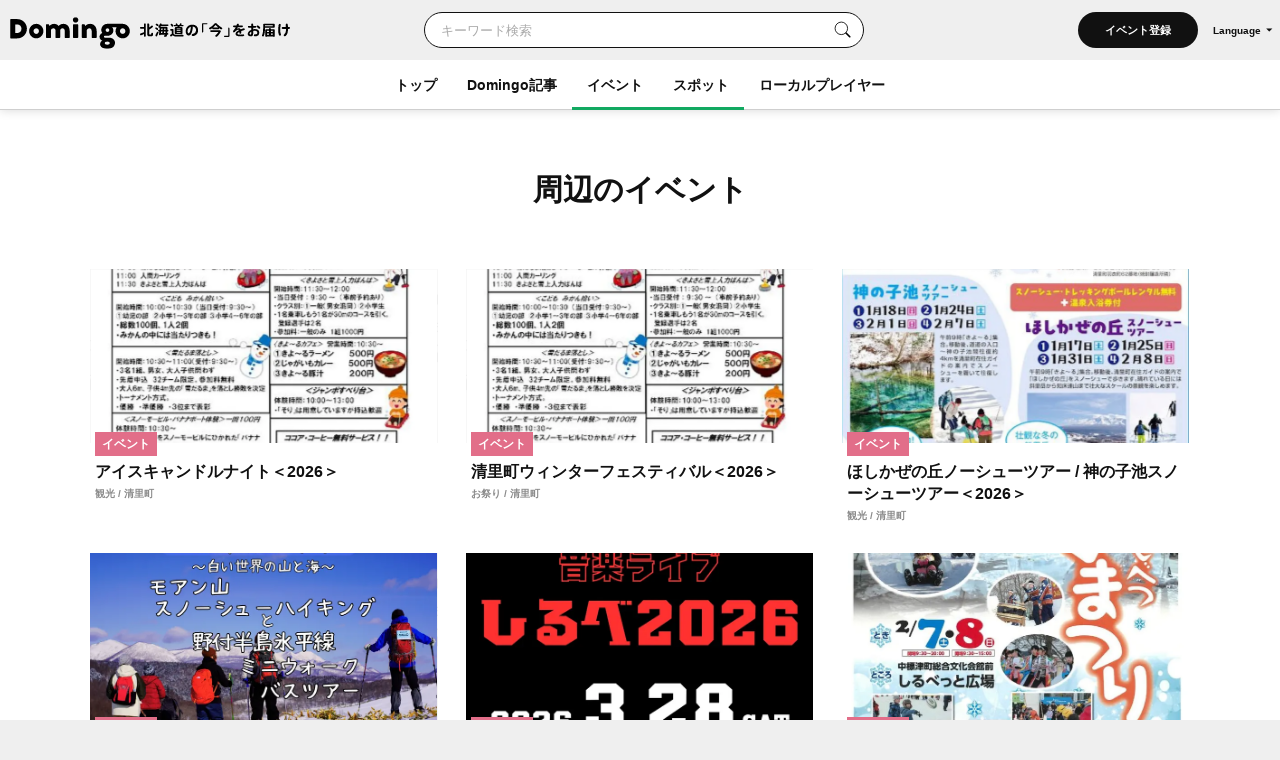

--- FILE ---
content_type: text/html; charset=UTF-8
request_url: https://domingo.ne.jp/spot/surrounding/event/list/2646/1
body_size: 65981
content:
<!DOCTYPE html>
<html lang="ja">

<head>

    <meta name="viewport" content="width=device-width,initial-scale=1">
    <meta charset="utf-8">
    <meta name="description" content="北海道を応援するローカルプロジェクト。市町村公認のDomingoアプリやウェブサイトで北海道の今をお届けします。">
    <meta name="format-detection" content="telephone=no">
    <meta name="csrf-token" content="FDqyeInfis11mR7h9j0hqnXB4piV7RUJusbjBUh9">

                        <title>周辺イベント｜北海道の「今」をお届け Domingo -ドミンゴ-</title>
            
    <meta property="og:type" content="article">
    <meta property="og:title" content="周辺イベント｜北海道の「今」をお届け Domingo -ドミンゴ-">
    <meta property="og:description" content="北海道を応援するローカルプロジェクト。市町村公認のDomingoアプリやウェブサイトで北海道の今をお届けします。">
    <meta property="og:site_name" content="全179市町村公認！北海道の「今」をお届け Domingo -ドミンゴ-">
    <meta property="og:url" content="https://domingo.ne.jp/spot/surrounding/event/list/2646/1">
    <meta property="og:locale" content="ja_JP">
    <meta property="og:image" content="https://domingo.ne.jp/images/og.png" />
    <meta property="og:image:width" content="1080" />
    <meta property="og:image:height" content="720" />
    <meta name="twitter:card" content="summary_large_image" />
    <meta name="twitter:creator" content="@cfm_domingo" />
    <meta name="twitter:site" content="@cfm_domingo" />

    
    
    <link rel="stylesheet" href="https://fonts.googleapis.com/icon?family=Material+Icons">
    <link rel="stylesheet" type="text/css" href="/css/reset.css">
    <link rel="stylesheet" href="https://cdnjs.cloudflare.com/ajax/libs/lity/2.4.1/lity.min.css" integrity="sha512-UiVP2uTd2EwFRqPM4IzVXuSFAzw+Vo84jxICHVbOA1VZFUyr4a6giD9O3uvGPFIuB2p3iTnfDVLnkdY7D/SJJQ==" crossorigin="anonymous" referrerpolicy="no-referrer" />
    <link rel="stylesheet" type="text/css" href="//cdn.jsdelivr.net/npm/slick-carousel@1.8.1/slick/slick.css" />
    <link rel="stylesheet" href="https://ajax.googleapis.com/ajax/libs/jqueryui/1.12.1/themes/smoothness/jquery-ui.css">
    <link rel="stylesheet" type="text/css" href="/css/style.css?202511261614">

    <script src="https://code.jquery.com/jquery-3.5.1.min.js"></script>
    <script src="https://cdnjs.cloudflare.com/ajax/libs/lity/2.4.1/lity.min.js" integrity="sha512-UU0D/t+4/SgJpOeBYkY+lG16MaNF8aqmermRIz8dlmQhOlBnw6iQrnt4Ijty513WB3w+q4JO75IX03lDj6qQNA==" crossorigin="anonymous" referrerpolicy="no-referrer"></script>
    <script type="text/javascript" src="//ajax.aspnetcdn.com/ajax/jQuery/jquery-1.9.1.min.js"></script>
    <script type="text/javascript" src="/js/jquery.uploadThumbs.js"></script>
    <script src="https://ajax.googleapis.com/ajax/libs/jqueryui/1.12.1/jquery-ui.min.js"></script>
    <script src="https://ajax.googleapis.com/ajax/libs/jqueryui/1/i18n/jquery.ui.datepicker-ja.min.js"></script>
    <script type="text/javascript" src="/js/css_browser_selector.js"></script>
    <script type="text/javascript" src="//cdn.jsdelivr.net/npm/slick-carousel@1.8.1/slick/slick.min.js"></script>
    <script type="text/javascript" src="/js/function.js?202511261614"></script>
    <script src="https://cdnjs.cloudflare.com/ajax/libs/bodymovin/5.8.0/lottie.min.js" type="text/javascript"></script>
    <script type="text/javascript" src="//mlb.valuecommerce.com/mylinkbox.js" async></script>
    <script type="text/javascript" src="/js/loading.js?20211224"></script>

    <link rel="shortcut icon" href="/images/favicon.ico" type="image/x-icon">
    <link rel="apple-touch-icon" href="/images/touch-icon.png" sizes="180x180">

    
    
            
        <link rel="canonical" href="https://domingo.ne.jp/spot/surrounding/event/list/2646/1" />
        <link rel="alternate" hreflang="ja" href="https://domingo.ne.jp/spot/surrounding/event/list/2646/1" />
        <link rel="alternate" hreflang="en" href="https://domingo.ne.jp/en/spot/surrounding/event/list/2646/1" />
        <link rel="alternate" hreflang="zh-CN" href="https://domingo.ne.jp/zh-CN/spot/surrounding/event/list/2646/1" />
        <link rel="alternate" hreflang="zh-TW" href="https://domingo.ne.jp/zh-TW/spot/surrounding/event/list/2646/1" />
        <link rel="alternate" hreflang="ko" href="https://domingo.ne.jp/ko/spot/surrounding/event/list/2646/1" />
    
    

    <script>
        $(function () {
            $.datepicker.setDefaults($.datepicker.regional["ja"]);
            $("#date1").datepicker();
            $("#date2").datepicker();
        });
    </script>

    <script>
        $(function () {
            $('#hero_slider').slick({
                autoplay: true,
                autoplaySpeed: 5000,
                centerMode :true,
                variableWidth: true,
                dots: true,
                responsive: [{
                    breakpoint: 561,
                    settings: {
                        centerMode:false,
                        variableWidth:false,
                        arrows: false,
                    }
                }]
            });

            var bnr_dots_flag = true;
            if($('#bnr_slider li').length == 1){
                bnr_dots_flag = false;
            }
            $('#bnr_slider').slick({
                autoplay: false,
                autoplaySpeed: 5000,
                draggable: false,
                slidesToShow: 3,
                arrows: false,
                responsive: [{
                    breakpoint: 561,
                    settings: {
                        autoplay: true,
                        draggable: true,
                        slidesToShow: 1,
                        dots: bnr_dots_flag,
                    }
                }]
            });

            $('#article__hero_slider').slick({
                autoplay: true,
                autoplaySpeed: 5000,
                dots: true,
                arrows: false
            });
        });
    </script>

    
    <script type="text/javascript">
        (function(c,l,a,r,i,t,y){
            c[a]=c[a]||function(){(c[a].q=c[a].q||[]).push(arguments)};
            t=l.createElement(r);t.async=1;t.src="https://www.clarity.ms/tag/"+i;
            y=l.getElementsByTagName(r)[0];y.parentNode.insertBefore(t,y);
        })(window, document, "clarity", "script", "or105tq0yj");
    </script>

    
    <script>(function(w,d,s,l,i){w[l]=w[l]||[];w[l].push({'gtm.start':
                new Date().getTime(),event:'gtm.js'});var f=d.getElementsByTagName(s)[0],
            j=d.createElement(s),dl=l!='dataLayer'?'&l='+l:'';j.async=true;j.src=
            'https://www.googletagmanager.com/gtm.js?id='+i+dl;f.parentNode.insertBefore(j,f);
        })(window,document,'script','dataLayer','GTM-P2P38DM');</script>
    <!-- End Google Tag Manager -->
</head>

<body>


    
    

    <!-- Google Tag Manager (noscript) -->
    <noscript><iframe src="https://www.googletagmanager.com/ns.html?id=GTM-P2P38DM"
                      height="0" width="0" style="display:none;visibility:hidden"></iframe></noscript>
    <!-- End Google Tag Manager (noscript) -->

                        <div id="wrapper" class="app_bnr_none">
            
        <div class="main_cont">


    <header id="header" class="scroll">
        <div class="app_bnr_wrap hide">

            
            <script>
                function DisableButton(obj) {
                    obj.disabled = true;
                    obj.value = '処理中';
                    obj.form.submit();
                }
            </script>

            
            

            
            
        </div>
        <div class="header_inner">
            <div class="header_top">

                <h1 class="header_logo">
                    <a id="button_top" href="/">
                        <img class="pc" src="/images/logo_header_pc.svg" alt="Domingo-ドミンゴ-">
                        <img class="header_catch pc" src="/images/logo_header_catch_.svg" alt="北海道の「今」をお届け">
                        <img class="sp" src="/images/logo_header_.svg" alt="北海道の「今」をお届け Domingo-ドミンゴ-">
                    </a>
                </h1>

                                    <div class="header_top_search">
                                                    <form class="search" action="/key_word" method="get">
                                                        <div class="search_txtarea">
                                    <input id="key_word" type="text" name="word" placeholder="キーワード検索">
                                </div>
                                <div id="key_word_submit" class="search_icon">
                                    <input id="key_word_search" type="submit" value="">
                                </div>
                            </form>
                    </div>

                    <div class="event_btn_area">
                        
                                                                                    <div class="event_btn">
                                    <a id="event_post_btn" href="/sign_in">イベント登録</a>
                                </div>
                                                    
                        
                        
                                                    <div id="header_lang" class="header_lang">
                                <p class="header_lang_btn">Language</p>
                                <ul class="header_lang_menu">
                                    <li><a href="https://domingo.ne.jp/spot/surrounding/event/list/2646/1">日本語</a></li>
                                    <li><a href="https://domingo.ne.jp/en/spot/surrounding/event/list/2646/1">ENGLISH</a></li>
                                    <li><a href="https://domingo.ne.jp/zh-CN/spot/surrounding/event/list/2646/1">中文简体</a></li>
                                    <li><a href="https://domingo.ne.jp/zh-TW/spot/surrounding/event/list/2646/1">中文繁體</a></li>
                                    <li><a href="https://domingo.ne.jp/ko/spot/surrounding/event/list/2646/1">한국어</a></li>
                                </ul>
                            </div>
                                            </div>

                    









                            </div>

            <div id="header_menu">
                <div class="header_menu_cont">
                    <div class="header_nav">
                        <nav>
                            <div class="header_menu_cont_box global_nav_main">
                                <ul class="header_menu_list">
                                    <!-- SPキーワード検索 -->
                                    <li class="header_menu_search sp">
                                                                                    <form class="search" action="/key_word" method="get">
                                                                                        
                                                <div class="search_txtarea">
                                                    <input id="key_word" type="text" name="word" placeholder="キーワード検索">
                                                </div>
                                                <div id="key_word_submit" class="search_icon">
                                                    <input id="key_word_search" type="submit" value="">
                                                </div>
                                            </form>
                                    </li>
                                    <!-- SPキーワード検索ここまで -->
                                    <li class=""><a href="/">トップ</a></li>
                                    <li class="has_submenu">
                                        <a href="/article/list/1">Domingo記事</a>
                                        <div class="header_submenu">
                                            <div class="header_submenu_inner">
                                                <div class="header_submenu_row">
                                                    <div class="header_submenu_group accordion_wrapper">
                                                        <p class="header_submenu_heading accordion_btn">食べる</p>
                                                        <ul class="header_submenu_list accordion_target">
                                                            <li><a href="/article/list/1/unspecified/sweets">スイーツ・パン</a></li>
                                                            <li><a href="/article/list/1/unspecified/ramen">ラーメン</a></li>
                                                            <li><a href="/article/list/1/unspecified/sushi">寿司</a></li>
                                                            <li><a href="/article/list/1/unspecified/curry">カレー</a></li>
                                                            <li><a href="/article/list/1/unspecified/genghiskhan">ジンギスカン</a></li>
                                                            <li><a href="/article/list/1/unspecified/lunch_buffet">ランチ・ビュッフェ</a></li>
                                                            <li><a href="/article/list/1/unspecified/dinner">ディナー</a></li>
                                                            <li><a href="/article/list/1/unspecified/cafe">カフェ</a></li>
                                                        </ul>
                                                    </div>
                                                    <div class="header_submenu_group accordion_wrapper">
                                                        <p class="header_submenu_heading accordion_btn">お出かけ</p>
                                                        <ul class="header_submenu_list accordion_target">
                                                            <li><a href="/article/list/1/unspecified/event-summary-municipalities-category">イベント</a></li>
                                                            <li><a href="/article/list/1/unspecified/favorite-view">素敵な景色</a></li>
                                                            <li><a href="/article/list/1/unspecified/hokkaido-drive">ドライブ</a></li>
                                                            <li><a href="/article/list/1/unspecified/outdoor-camp">アウトドア・キャンプ</a></li>
                                                            <li><a href="/article/list/1/unspecified/experience">体験</a></li>
                                                            <li><a href="/article/list/1/unspecified/cherry-blossom-autumn-leaves">桜・花見・紅葉</a></li>
                                                            <li><a href="/article/list/1/unspecified/ski-snowboard">スキー場・スノーボード</a></li>
                                                            <li><a href="/article/list/1/unspecified/hotsprings-hotels">温泉・ホテル</a></li>
                                                        </ul>
                                                    </div>
                                                    <div class="header_submenu_group accordion_wrapper">
                                                        <p class="header_submenu_heading accordion_btn">暮らし</p>
                                                        <ul class="header_submenu_list accordion_target">
                                                            <li><a href="/article/list/1/unspecified/people">ひと</a></li>
                                                            <li><a href="/article/list/1/unspecified/town">まち</a></li>
                                                            <li><a href="/article/list/1/unspecified/animal">動物・生き物</a></li>
                                                            <li><a href="/article/list/1/unspecified/culture">カルチャー</a></li>
                                                            <li><a href="/article/list/1/unspecified/history">歴史</a></li>
                                                        </ul>
                                                    </div>
                                                </div>
                                                <hr>
                                                <div class="header_submenu_group accordion_wrapper">
                                                    <p class="header_submenu_heading accordion_btn">エリア別</p>
                                                    <ul class="header_submenu_list accordion_target area">
                                                        <li><a href="/article/list/1/sapporo">札幌</a></li>
                                                        <li><a href="/article/list/1/otaru-niseko">小樽・ニセコ</a></li>
                                                        <li><a href="/article/list/1/asahikawa-furano">旭川・富良野</a></li>
                                                        <li><a href="/article/list/1/hakodate-donan">函館・道南</a></li>
                                                        <li><a href="/article/list/1/obihiro-tokachi">帯広・十勝</a></li>
                                                        <li><a href="/article/list/1/ishikari-sorachi">石狩・空知</a></li>
                                                        <li><a href="/article/list/1/tomakomai-muroran-noboribetsu">苫小牧・室蘭・登別</a></li>
                                                        <li><a href="/article/list/1/kushiro-shiretoko">釧路・知床</a></li>
                                                        <li><a href="/article/list/1/abashiri-ohotsuku">網走・オホーツク</a></li>
                                                        <li><a href="/article/list/1/wakkanai-douhoku">稚内・道北</a></li>
                                                        <li><a href="/article/list/1/hidaka-erimo">日高・えりも</a></li>
                                                        <li><a href="/article/list/1/others">その他</a></li>
                                                    </ul>
                                                </div>
                                            </div>
                                        </div>
                                    </li>
                                    <li class="current has_submenu">
                                        <a href="/event_list/1">イベント</a>
                                        <div class="header_submenu">
                                            <div class="header_submenu_inner">
                                                <div class="header_submenu_row">
                                                    <div class="header_submenu_group accordion_wrapper">
                                                        <p class="header_submenu_heading accordion_btn">観光・催し</p>
                                                        <ul class="header_submenu_list accordion_target">
                                                            <li><a href="/event_list_travel/1">観光</a></li>
                                                            <li><a href="/event_list_festival/1">お祭り</a></li>
                                                            <li><a href="/event_list_food_gourmet/1">食・グルメ</a></li>
                                                            <li><a href="/event_list_entertainment/1">エンタメ</a></li>
                                                            <li><a href="/event_list_exhibition/1">展示</a></li>
                                                        </ul>
                                                    </div>
                                                    <div class="header_submenu_group accordion_wrapper">
                                                        <p class="header_submenu_heading accordion_btn">体験・レジャー</p>
                                                        <ul class="header_submenu_list accordion_target">
                                                            <li><a href="/event_list_experience/1">体験</a></li>
                                                            <li><a href="/event_list_sports/1">スポーツ</a></li>
                                                            <li><a href="/event_list_family/1">ファミリー</a></li>
                                                        </ul>
                                                    </div>
                                                    <div class="header_submenu_group accordion_wrapper">
                                                        <p class="header_submenu_heading accordion_btn">暮らし・学び</p>
                                                        <ul class="header_submenu_list accordion_target">
                                                            <li><a href="/event_list_life/1">暮らし</a></li>
                                                            <li><a href="/event_list_business_seminar/1">ビジネス・セミナー</a></li>
                                                        </ul>
                                                    </div>
                                                </div>
                                                <hr>
                                                <div class="header_submenu_group accordion_wrapper">
                                                    <p class="header_submenu_heading accordion_btn">エリア別</p>
                                                    <ul class="header_submenu_list accordion_target area">
                                                        <li><a href="/event_list_sapporo/1">札幌</a></li>
                                                        <li><a href="/event_list_otaru/1">小樽・ニセコ</a></li>
                                                        <li><a href="/event_list_asahikawa/1">旭川・富良野</a></li>
                                                        <li><a href="/event_list_hakodate/1">函館・道南</a></li>
                                                        <li><a href="/event_list_obihiro/1">帯広・十勝</a></li>
                                                        <li><a href="/event_list_ishikari/1">石狩・空知</a></li>
                                                        <li><a href="/event_list_tomakomai/1">苫小牧・室蘭・登別</a></li>
                                                        <li><a href="/event_list_kushiro/1">釧路・知床</a></li>
                                                        <li><a href="/event_list_abashiri/1">網走・オホーツク</a></li>
                                                        <li><a href="/event_list_wakkanai/1">稚内・道北</a></li>
                                                        <li><a href="/event_list_hidaka/1">日高・えりも</a></li>
                                                        <li><a href="/event_list_dogai/1">北海道外</a></li>
                                                    </ul>
                                                </div>
                                            </div>
                                        </div>
                                    </li>
                                    <li class="current has_submenu">
                                        <a href="/spot_list/1">スポット</a>
                                        <div class="header_submenu">
                                            <div class="header_submenu_inner">
                                                <div class="header_submenu_row">
                                                    <div class="header_submenu_group accordion_wrapper">
                                                        <p class="header_submenu_heading accordion_btn">見る・遊ぶ</p>
                                                        <ul class="header_submenu_list accordion_target">
                                                            <li><a href="/spot_list/1/unspecified/sightseeing">観光</a></li>
                                                            <li><a href="/spot_list/1/unspecified/nature">自然・景色</a></li>
                                                            <li><a href="/spot_list/1/unspecified/park">公園</a></li>
                                                            <li><a href="/spot_list/1/unspecified/outdoor">アウトドア</a></li>
                                                            <li><a href="/spot_list/1/unspecified/experience">体験</a></li>
                                                            <li><a href="/spot_list/1/unspecified/exhibition">展示</a></li>
                                                        </ul>
                                                    </div>
                                                    <div class="header_submenu_group accordion_wrapper">
                                                        <p class="header_submenu_heading accordion_btn">食べる・ショッピング</p>
                                                        <ul class="header_submenu_list accordion_target">
                                                            <li><a href="/spot_list/1/unspecified/gourmet">グルメ</a></li>
                                                            <li><a href="/spot_list/1/unspecified/shopping">ショッピング</a></li>
                                                        </ul>
                                                    </div>
                                                    <div class="header_submenu_group accordion_wrapper">
                                                        <p class="header_submenu_heading accordion_btn">泊まる・交流する</p>
                                                        <ul class="header_submenu_list accordion_target">
                                                            <li><a href="/spot_list/1/unspecified/hotel">宿</a></li>
                                                            <li><a href="/spot_list/1/unspecified/hot-spring">温泉・銭湯</a></li>
                                                            <li><a href="/spot_list/1/unspecified/machi-hub">まちハブ</a></li>
                                                        </ul>
                                                    </div>
                                                </div>
                                                <hr>
                                                <div class="header_submenu_group accordion_wrapper">
                                                    <p class="header_submenu_heading accordion_btn">エリア別</p>
                                                    <ul class="header_submenu_list accordion_target area">
                                                        <li><a href="/spot_list/1/Sapporo-Shi">札幌</a></li>
                                                        <li><a href="/spot_list/1/Otaru-Shi">小樽・ニセコ</a></li>
                                                        <li><a href="/spot_list/1/Asahikawa-Shi">旭川・富良野</a></li>
                                                        <li><a href="/spot_list/1/Hakodate-Shi">函館・道南</a></li>
                                                        <li><a href="/spot_list/1/Obihiro-Shi">帯広・十勝</a></li>
                                                        <li><a href="/spot_list/1/Ishikari-Shi">石狩・空知</a></li>
                                                        <li><a href="/spot_list/1/Tomakomai-Shi">苫小牧・室蘭・登別</a></li>
                                                        <li><a href="/spot_list/1/Kushiro-Cho">釧路・知床</a></li>
                                                        <li><a href="/spot_list/1/Abashiri-Shi">網走・オホーツク</a></li>
                                                        <li><a href="/spot_list/1/Wakkanai-Shi">稚内・道北</a></li>
                                                        <li><a href="/spot_list/1/Hidaka-Cho">日高・えりも</a></li>
                                                    </ul>
                                                </div>
                                            </div>
                                        </div>
                                    </li>
                                    <li class=""><a href="/player/list/1">ローカルプレイヤー</a></li>
                                </ul>
                            </div>




                            
                                                            <div class="header_lang">
                                    <ul class="header_lang_menu">
                                        <li><a href="https://domingo.ne.jp/spot/surrounding/event/list/2646/1">日本語</a></li>
                                        <li><a href="https://domingo.ne.jp/en/spot/surrounding/event/list/2646/1">ENGLISH</a></li>
                                        <li><a href="https://domingo.ne.jp/zh-CN/spot/surrounding/event/list/2646/1">中文简体</a></li>
                                        <li><a href="https://domingo.ne.jp/zh-TW/spot/surrounding/event/list/2646/1">中文繁體</a></li>
                                        <li><a href="https://domingo.ne.jp/ko/spot/surrounding/event/list/2646/1">한국어</a></li>
                                    </ul>
                                </div>
                            
                        </nav>
                    </div>
                </div>
                <div id="header_menu_btn"></div>
            </div>
        </div>
    </header>

        </div>


    <div id="main" class="result_related_event page_list_result">
        <div class="main_inner">
            <section class="section">
                <div class="section__inner">
                    <h1 class="result_title">周辺のイベント</h1>
                    <ul class="card__list">

                                            <li>
                            <a id="button_event" href="/event/52768">
                                                                <p class="card__tmb"><img src="https://p1-634a4370.imageflux.jp/w=768,f=webp:auto,q=78/https%3A%2F%2Fs3.ap-northeast-1.amazonaws.com%2Fdomingo-web.production%2Fevent_upload_images%2F2026%2F01%2F16%2F6969abf662c9f_1768532982.jpg" alt="" decoding="async"></p>
                                                                <div class="card__txt">
                                    <p class="card__label pink">イベント</p>
                                    
                                    <p class="card__title">アイスキャンドルナイト＜2026＞</p>
                                    <p class="card__sub">
                                        観光 /
                                                                                    清里町
                                                                            </p>
                                </div>
                            </a>
                        </li>
                                            <li>
                            <a id="button_event" href="/event/52766">
                                                                <p class="card__tmb"><img src="https://p1-634a4370.imageflux.jp/w=768,f=webp:auto,q=78/https%3A%2F%2Fs3.ap-northeast-1.amazonaws.com%2Fdomingo-web.production%2Fevent_upload_images%2F2026%2F01%2F16%2F6969aac5654b4_1768532677.jpg" alt="" decoding="async"></p>
                                                                <div class="card__txt">
                                    <p class="card__label pink">イベント</p>
                                    
                                    <p class="card__title">清里町ウィンターフェスティバル＜2026＞</p>
                                    <p class="card__sub">
                                        お祭り /
                                                                                    清里町
                                                                            </p>
                                </div>
                            </a>
                        </li>
                                            <li>
                            <a id="button_event" href="/event/52769">
                                                                <p class="card__tmb"><img src="https://p1-634a4370.imageflux.jp/w=768,f=webp:auto,q=78/https%3A%2F%2Fs3.ap-northeast-1.amazonaws.com%2Fdomingo-web.production%2Fevent_upload_images%2F2026%2F01%2F16%2F6969ade7b0ffa_1768533479.jpg" alt="" decoding="async"></p>
                                                                <div class="card__txt">
                                    <p class="card__label pink">イベント</p>
                                    
                                    <p class="card__title">ほしかぜの丘ノーシューツアー / 神の子池スノーシューツアー＜2026＞</p>
                                    <p class="card__sub">
                                        観光 /
                                                                                    清里町
                                                                            </p>
                                </div>
                            </a>
                        </li>
                                            <li>
                            <a id="button_event" href="/event/52524">
                                                                <p class="card__tmb"><img src="https://p1-634a4370.imageflux.jp/w=768,f=webp:auto,q=78/https%3A%2F%2Fs3.ap-northeast-1.amazonaws.com%2Fdomingo-web.production%2Fevent_upload_images%2F2025%2F12%2F04%2F693137fad5f93_1764833274.png" alt="" decoding="async"></p>
                                                                <div class="card__txt">
                                    <p class="card__label pink">イベント</p>
                                    
                                    <p class="card__title">モアン山スノーシューハイキングと野付半島氷平線ミニウォークバスツアー</p>
                                    <p class="card__sub">
                                        体験 /
                                                                                    中標津町
                                                                            </p>
                                </div>
                            </a>
                        </li>
                                            <li>
                            <a id="button_event" href="/event/52584">
                                                                <p class="card__tmb"><img src="https://p1-634a4370.imageflux.jp/w=768,f=webp:auto,q=78/https%3A%2F%2Fs3.ap-northeast-1.amazonaws.com%2Fdomingo-web.production%2Fevent_upload_images%2F2025%2F12%2F16%2F6940f8c0b4874_1765865664.jpg" alt="" decoding="async"></p>
                                                                <div class="card__txt">
                                    <p class="card__label pink">イベント</p>
                                    
                                    <p class="card__title">音楽ライブ「しるべ2026」</p>
                                    <p class="card__sub">
                                        エンタメ /
                                                                                    中標津町
                                                                            </p>
                                </div>
                            </a>
                        </li>
                                            <li>
                            <a id="button_event" href="/event/52709">
                                                                <p class="card__tmb"><img src="https://p1-634a4370.imageflux.jp/w=768,f=webp:auto,q=78/https%3A%2F%2Fs3.ap-northeast-1.amazonaws.com%2Fdomingo-web.production%2Fevent_upload_images%2F2026%2F01%2F09%2F69606b2e0cd53_1767926574.jpg" alt="" decoding="async"></p>
                                                                <div class="card__txt">
                                    <p class="card__label pink">イベント</p>
                                    
                                    <p class="card__title">第51回 なかしべつ冬まつり</p>
                                    <p class="card__sub">
                                        お祭り /
                                                                                    中標津町
                                                                            </p>
                                </div>
                            </a>
                        </li>
                                            <li>
                            <a id="button_event" href="/event/52714">
                                                                <p class="card__tmb"><img src="https://p1-634a4370.imageflux.jp/w=768,f=webp:auto,q=78/https%3A%2F%2Fs3.ap-northeast-1.amazonaws.com%2Fdomingo-web.production%2Fevent_upload_images%2F2026%2F01%2F09%2F696092fd4daf0_1767936765.jpg" alt="" decoding="async"></p>
                                                                <div class="card__txt">
                                    <p class="card__label pink">イベント</p>
                                    
                                    <p class="card__title">道の駅おだいとう 新春イベントのお知らせ</p>
                                    <p class="card__sub">
                                        暮らし /
                                                                                    別海町
                                                                            </p>
                                </div>
                            </a>
                        </li>
                                            <li>
                            <a id="button_event" href="/event/52454">
                                                                <p class="card__tmb"><img src="https://p1-634a4370.imageflux.jp/w=768,f=webp:auto,q=78/https%3A%2F%2Fs3.ap-northeast-1.amazonaws.com%2Fdomingo-web.production%2Fevent_upload_images%2F2025%2F11%2F25%2F69251dfd8bf71_1764040189.jpg" alt="" decoding="async"></p>
                                                                <div class="card__txt">
                                    <p class="card__label pink">イベント</p>
                                    
                                    <p class="card__title">第61回 あばしりオホーツク流氷まつり</p>
                                    <p class="card__sub">
                                        お祭り /
                                                                                    網走市
                                                                            </p>
                                </div>
                            </a>
                        </li>
                                            <li>
                            <a id="button_event" href="/event/52196">
                                                                <p class="card__tmb"><img src="https://p1-634a4370.imageflux.jp/w=768,f=webp:auto,q=78/https%3A%2F%2Fapi.domingo.ne.jp%2Fupload%2Fevent%2F202510%2FjUg3ZPceW0XaxhYhnd4w29KSwTF66B3uTUNMm4j7.jpg" alt="" decoding="async"></p>
                                                                <div class="card__txt">
                                    <p class="card__label pink">イベント</p>
                                    
                                    <p class="card__title">「オホ弁」スタンプラリーキャンペーン</p>
                                    <p class="card__sub">
                                        観光 /
                                                                                    網走市
                                                                                    北見市
                                                                                    紋別市
                                                                                    大空町
                                                                                    斜里町
                                                                                    遠軽町
                                                                            </p>
                                </div>
                            </a>
                        </li>
                                            <li>
                            <a id="button_event" href="/event/52507">
                                                                <p class="card__tmb"><img src="https://p1-634a4370.imageflux.jp/w=768,f=webp:auto,q=78/https%3A%2F%2Fs3.ap-northeast-1.amazonaws.com%2Fdomingo-web.production%2Fevent_upload_images%2F2025%2F12%2F03%2F692fd39155606_1764742033.png" alt="" decoding="async"></p>
                                                                <div class="card__txt">
                                    <p class="card__label pink">イベント</p>
                                    
                                    <p class="card__title">氷上わかさぎ釣り＜2026＞</p>
                                    <p class="card__sub">
                                        観光 /
                                                                                    大空町
                                                                            </p>
                                </div>
                            </a>
                        </li>
                                            <li>
                            <a id="button_event" href="/event/52691">
                                                                <p class="card__tmb"><img src="https://p1-634a4370.imageflux.jp/w=768,f=webp:auto,q=78/https%3A%2F%2Fs3.ap-northeast-1.amazonaws.com%2Fdomingo-web.production%2Fevent_upload_images%2F2026%2F01%2F07%2F695e0a7974d2b_1767770745.png" alt="" decoding="async"></p>
                                                                <div class="card__txt">
                                    <p class="card__label pink">イベント</p>
                                    
                                    <p class="card__title">2026 びほろ冬まつり</p>
                                    <p class="card__sub">
                                        お祭り /
                                                                                    美幌町
                                                                            </p>
                                </div>
                            </a>
                        </li>
                                            <li>
                            <a id="button_event" href="/event/52516">
                                                                <p class="card__tmb"><img src="https://p1-634a4370.imageflux.jp/w=768,f=webp:auto,q=78/https%3A%2F%2Fs3.ap-northeast-1.amazonaws.com%2Fdomingo-web.production%2Fevent_upload_images%2F2025%2F12%2F03%2F692fe1324da8c_1764745522.jpg" alt="" decoding="async"></p>
                                                                <div class="card__txt">
                                    <p class="card__label pink">イベント</p>
                                    
                                    <p class="card__title">ねむろバードランドフェスティバル2026</p>
                                    <p class="card__sub">
                                        観光 /
                                                                                    根室市
                                                                            </p>
                                </div>
                            </a>
                        </li>
                                            <li>
                            <a id="button_event" href="/event/52536">
                                                                <p class="card__tmb"><img src="https://p1-634a4370.imageflux.jp/w=768,f=webp:auto,q=78/https%3A%2F%2Fs3.ap-northeast-1.amazonaws.com%2Fdomingo-web.production%2Fevent_upload_images%2F2025%2F12%2F05%2F69328d3b4cfc3_1764920635.jpg" alt="" decoding="async"></p>
                                                                <div class="card__txt">
                                    <p class="card__label pink">イベント</p>
                                    
                                    <p class="card__title">冬のウニツアー＜2025－2026＞</p>
                                    <p class="card__sub">
                                        体験 /
                                                                                    浜中町
                                                                            </p>
                                </div>
                            </a>
                        </li>
                                            <li>
                            <a id="button_event" href="/event/52690">
                                                                <p class="card__tmb"><img src="https://p1-634a4370.imageflux.jp/w=768,f=webp:auto,q=78/https%3A%2F%2Fs3.ap-northeast-1.amazonaws.com%2Fdomingo-web.production%2Fevent_upload_images%2F2026%2F01%2F16%2F6969a2d0240cf_1768530640.jpg" alt="" decoding="async"></p>
                                                                <div class="card__txt">
                                    <p class="card__label pink">イベント</p>
                                    
                                    <p class="card__title">第37回 タンチョウフェスティバル</p>
                                    <p class="card__sub">
                                        お祭り /
                                                                                    鶴居村
                                                                            </p>
                                </div>
                            </a>
                        </li>
                                            <li>
                            <a id="button_event" href="/event/52518">
                                                                <p class="card__tmb"><img src="https://p1-634a4370.imageflux.jp/w=768,f=webp:auto,q=78/https%3A%2F%2Fs3.ap-northeast-1.amazonaws.com%2Fdomingo-web.production%2Fevent_upload_images%2F2025%2F12%2F03%2F692fe58b839b2_1764746635.jpg" alt="" decoding="async"></p>
                                                                <div class="card__txt">
                                    <p class="card__label pink">イベント</p>
                                    
                                    <p class="card__title">阿寒湖氷上フェスティバル 阿寒湖ICE・愛す・阿寒「冬華美」</p>
                                    <p class="card__sub">
                                        観光 /
                                                                                    釧路市
                                                                            </p>
                                </div>
                            </a>
                        </li>
                                            <li>
                            <a id="button_event" href="/event/52681">
                                                                <p class="card__tmb"><img src="https://p1-634a4370.imageflux.jp/w=768,f=webp:auto,q=78/https%3A%2F%2Fs3.ap-northeast-1.amazonaws.com%2Fdomingo-web.production%2Fevent_upload_images%2F2026%2F01%2F07%2F695dd5063c131_1767757062.jpg" alt="" decoding="async"></p>
                                                                <div class="card__txt">
                                    <p class="card__label pink">イベント</p>
                                    
                                    <p class="card__title">第56回 北見冬まつり</p>
                                    <p class="card__sub">
                                        観光 /
                                                                                    北見市
                                                                            </p>
                                </div>
                            </a>
                        </li>
                                            <li>
                            <a id="button_event" href="/event/52682">
                                                                <p class="card__tmb"><img src="https://p1-634a4370.imageflux.jp/w=768,f=webp:auto,q=78/https%3A%2F%2Fs3.ap-northeast-1.amazonaws.com%2Fdomingo-web.production%2Fevent_upload_images%2F2026%2F01%2F07%2F695dd604d45eb_1767757316.jpg" alt="" decoding="async"></p>
                                                                <div class="card__txt">
                                    <p class="card__label pink">イベント</p>
                                    
                                    <p class="card__title">第27回 2026北見厳寒の焼き肉まつり</p>
                                    <p class="card__sub">
                                        お祭り /
                                                                                    北見市
                                                                            </p>
                                </div>
                            </a>
                        </li>
                                            <li>
                            <a id="button_event" href="/event/52764">
                                                                <p class="card__tmb"><img src="https://p1-634a4370.imageflux.jp/w=768,f=webp:auto,q=78/https%3A%2F%2Fs3.ap-northeast-1.amazonaws.com%2Fdomingo-web.production%2Fevent_upload_images%2F2026%2F01%2F16%2F6969a55b17b9c_1768531291.jpg" alt="" decoding="async"></p>
                                                                <div class="card__txt">
                                    <p class="card__label pink">イベント</p>
                                    
                                    <p class="card__title">しばれるランド＜2026＞</p>
                                    <p class="card__sub">
                                        スポーツ /
                                                                                    釧路町
                                                                            </p>
                                </div>
                            </a>
                        </li>
                                            <li>
                            <a id="button_event" href="/event/52426">
                                                                <p class="card__tmb"><img src="https://p1-634a4370.imageflux.jp/w=768,f=webp:auto,q=78/https%3A%2F%2Fapi.domingo.ne.jp%2Fupload%2Fevent%2F202511%2FbpOTxUcQPGOd7i3ltH0d692gH9F6lwEba3ATBBwP.jpg" alt="" decoding="async"></p>
                                                                <div class="card__txt">
                                    <p class="card__label pink">イベント</p>
                                    
                                    <p class="card__title">第48回 釧路町民長ぐつアイスホッケー大会～決勝～</p>
                                    <p class="card__sub">
                                        スポーツ /
                                                                                    釧路町
                                                                            </p>
                                </div>
                            </a>
                        </li>
                                            <li>
                            <a id="button_event" href="/event/52626">
                                                                <p class="card__tmb"><img src="https://p1-634a4370.imageflux.jp/w=768,f=webp:auto,q=78/https%3A%2F%2Fs3.ap-northeast-1.amazonaws.com%2Fdomingo-web.production%2Fevent_upload_images%2F2025%2F12%2F25%2F694ca894b0052_1766631572.jpg" alt="" decoding="async"></p>
                                                                <div class="card__txt">
                                    <p class="card__label pink">イベント</p>
                                    
                                    <p class="card__title">コンコンロコン キラキラくしろスタンプラリー☆2026☆</p>
                                    <p class="card__sub">
                                        観光 /
                                                                                    釧路市
                                                                                    厚岸町
                                                                                    標茶町
                                                                                    弟子屈町
                                                                                    鶴居村
                                                                                    白糠町
                                                                            </p>
                                </div>
                            </a>
                        </li>
                                            <li>
                            <a id="button_event" href="/event/52698">
                                                                <p class="card__tmb"><img src="https://p1-634a4370.imageflux.jp/w=768,f=webp:auto,q=78/https%3A%2F%2Fs3.ap-northeast-1.amazonaws.com%2Fdomingo-web.production%2Fevent_upload_images%2F2026%2F01%2F07%2F695e189f95763_1767774367.jpg" alt="" decoding="async"></p>
                                                                <div class="card__txt">
                                    <p class="card__label pink">イベント</p>
                                    
                                    <p class="card__title">くしろウインターパーク2026</p>
                                    <p class="card__sub">
                                        スポーツ /
                                                                                    釧路市
                                                                            </p>
                                </div>
                            </a>
                        </li>
                                            <li>
                            <a id="button_event" href="/event/52519">
                                                                <p class="card__tmb"><img src="https://p1-634a4370.imageflux.jp/w=768,f=webp:auto,q=78/https%3A%2F%2Fja.kushiro-lakeakan.com%2Fkushiroakanwp%2Fwp-content%2Fuploads%2Ff7e54351e28e627253d41aaca695e0c9-790x527.jpg" alt="" decoding="async"></p>
                                                                <div class="card__txt">
                                    <p class="card__label pink">イベント</p>
                                    
                                    <p class="card__title">くしろ冬まつり2026</p>
                                    <p class="card__sub">
                                        お祭り /
                                                                                    釧路市
                                                                            </p>
                                </div>
                            </a>
                        </li>
                                            <li>
                            <a id="button_event" href="/event/52746">
                                                                <p class="card__tmb"><img src="https://p1-634a4370.imageflux.jp/w=768,f=webp:auto,q=78/https%3A%2F%2Fs3.ap-northeast-1.amazonaws.com%2Fdomingo-web.production%2Fevent_upload_images%2F2026%2F01%2F14%2F69673ccc0d470_1768373452.png" alt="" decoding="async"></p>
                                                                <div class="card__txt">
                                    <p class="card__label pink">イベント</p>
                                    
                                    <p class="card__title">富里湖「ワカサギ釣り」</p>
                                    <p class="card__sub">
                                        観光 /
                                                                                    北見市
                                                                            </p>
                                </div>
                            </a>
                        </li>
                                            <li>
                            <a id="button_event" href="/event/52627">
                                                                <p class="card__tmb"><img src="https://p1-634a4370.imageflux.jp/w=768,f=webp:auto,q=78/https%3A%2F%2Fs3.ap-northeast-1.amazonaws.com%2Fdomingo-web.production%2Fevent_upload_images%2F2025%2F12%2F25%2F694cdda172450_1766645153.jpg" alt="" decoding="async"></p>
                                                                <div class="card__txt">
                                    <p class="card__label pink">イベント</p>
                                    
                                    <p class="card__title">第47回さむさむまつり</p>
                                    <p class="card__sub">
                                        観光 /
                                                                                    訓子府町
                                                                            </p>
                                </div>
                            </a>
                        </li>
                    
                    </ul>

                    

                </div>
            </section>

                            <div class="section bnr_area">
                    <a href="https://domingo.ne.jp/notice/detail/52776"><img src="/images/event/bnr_event_spot_publish.jpg" alt="イベント主催者のみなさん！Domingoにイベント情報を掲載しませんか？" decoding="async"></a>
                </div>
            
            <div class="cont__adsbygoogle">
                <style>
                    .adsense_responsive { width: 320px; height: 100px; }
                    @media(min-width: 560px) { .adsense_responsive { width: 468px; height: 60px; } }
                    @media(min-width: 960px) { .adsense_responsive { width: 728px; height: 90px; } }
                </style>
                <script async src="https://pagead2.googlesyndication.com/pagead/js/adsbygoogle.js?client=ca-pub-6299807395149855"
                        crossorigin="anonymous"></script>
                <!-- adsense_responsive -->
                <ins class="adsbygoogle adsense_responsive"
                     style="display:block"
                     data-ad-client="ca-pub-6299807395149855"
                     data-ad-slot="3349476048"></ins>
                <script>
                    (adsbygoogle = window.adsbygoogle || []).push({});
                </script>
            </div>

        </div>
    </div>

    <div class="topic_path">

    <ol>
                                    <li><a href="https://domingo.ne.jp">ホーム</a></li>
                                                <li>イベント</li>
                        </ol>
</div>



        
    <footer id="footer">
        <div class="footer_app">
            <div class="footer_app_inner">
                <p class="footer_app_badge"><img src="/images/badge_free.svg" alt="無料"></p>
                <p class="footer_app_logo"><img src="/images/logo_domingo_wht.svg" alt="Domingo"></p>
                <p class="footer_app_title">アプリでもっと便利に！</p>
                <ul class="footer_app_point">
                    <li>
                        <div class="point_txt">
                            <p class="point_num"><span>POINT</span><span>01</span></p>
                            <p>北海道の旬な「ニュース」をカテゴリごとにチェックできる！</p>
                        </div>
                        <p class="point_img">
                                                            <img src="https://p1-634a4370.imageflux.jp/w=768,f=webp:auto,q=78/https://domingo.ne.jp/images/app_point_2.png">
                                                    </p>
                    </li>
                    <li>
                        <div class="point_txt">
                            <p class="point_num"><span>POINT</span><span>02</span></p>
                            <p>あなたの「まち」の情報をまとめてチェックできる！</p>
                        </div>
                        <p class="point_img">
                                                            <img src="https://p1-634a4370.imageflux.jp/w=768,f=webp:auto,q=78/https://domingo.ne.jp/images/app_point_1.png">
                                                    </p>
                    </li>
                    <li>
                        <div class="point_txt">
                            <p class="point_num"><span>POINT</span><span>03</span></p>
                            <p>道内各地で開催される「イベント」が探しやすく、保存も可能！</p>
                        </div>
                        <p class="point_img">
                                                            <img src="https://p1-634a4370.imageflux.jp/w=768,f=webp:auto,q=78/https://domingo.ne.jp/images/app_point_3.png">
                                                    </p>
                    </li>
                </ul>
                <div class="btn_cta_app">
                                            <a class="appstore" href="https://apps.apple.com/jp/app/domingo/id1102689377"><img src="/images/cta_btn_appstore_.svg" alt="App Storeからダウンロード"></a>
                        <a class="googleplay" href="https://play.google.com/store/apps/details?id=jp.co.crypton.peach"><img src="/images/cta_btn_googleplay_.svg" alt="Google Playで手に入れよう"></a>
                                    </div>
            </div>
        </div>

        
        
        <div class="section bnr_area footer_bnr_lp_pr">
            <a href="/contact/ad" target="_blank">
                <img src="/images/advertising consultation banner.png" alt="DomingoのPRプランのご案内">
            </a>
        </div>

        <div class="footer_inner">

            <p class="footer_sns_lead"><span class="break">Domingo公式SNSをフォローしよう！</span></p>
            <div class="footer_sns">
                <a class="footer_tw" href="https://twitter.com/cfm_domingo/" target="_blank"><img src="/images/icon_twitter.svg?20240328" alt="Twitter"></a>
                <a class="footer_fb" href="https://www.facebook.com/Domingo.Hokkaido/" target="_blank"><img src="/images/icon_facebook.svg" alt="Facebook"></a>
                <a class="footer_insta" href="https://www.instagram.com/cfm_domingo/" target="_blank"><img src="/images/icon_instagram.svg" alt="Instagram"></a>
            </div>

            <ul class="footer_nav">
                <li><a href="/about_domingo">Domingoとは</a></li>
                
                <li><a href="/notice/1">お知らせ</a></li>
                <li><a href="/about_app">アプリについて</a></li>
            </ul>

            <ul class="footer_nav sub">
                                    <li><a id="contact_btn" href="/contact-other">お問い合わせ</a></li>
                    <li><a id="contact_ad_btn" href="/contact/ad">広告掲載のご相談</a></li>
                                <li><a href="https://www.crypton.co.jp/cfm/aboutus" target="_blank">運営会社</a></li>
                <li><a id="terms" href="/terms">利用規約</a></li>
                <li><a id="privacy_policy" href="/privacy_policy">個人情報の保護について</a></li>
                <li><a id="domingo_bot" href="/domingo_bot">Domingo Botについて</a></li>
                <li><a id="faq" href="/faq-4.5.0">アプリに関するFAQ</a></li>
                <li><a id="notice" href="/sitemap">サイトマップ</a></li>
            </ul>

            <p class="copylight">&copy; Crypton Future Media, INC.</p>

        </div>
    </footer>

        <p id="pageTop" class="hide">
            <a href="#wrapper"></a>
        </p>

        
        
        
    </div>
</body>
</html>


--- FILE ---
content_type: text/html; charset=utf-8
request_url: https://www.google.com/recaptcha/api2/aframe
body_size: 184
content:
<!DOCTYPE HTML><html><head><meta http-equiv="content-type" content="text/html; charset=UTF-8"></head><body><script nonce="GIHbvnZMs-IqfZKMuPyOLA">/** Anti-fraud and anti-abuse applications only. See google.com/recaptcha */ try{var clients={'sodar':'https://pagead2.googlesyndication.com/pagead/sodar?'};window.addEventListener("message",function(a){try{if(a.source===window.parent){var b=JSON.parse(a.data);var c=clients[b['id']];if(c){var d=document.createElement('img');d.src=c+b['params']+'&rc='+(localStorage.getItem("rc::a")?sessionStorage.getItem("rc::b"):"");window.document.body.appendChild(d);sessionStorage.setItem("rc::e",parseInt(sessionStorage.getItem("rc::e")||0)+1);localStorage.setItem("rc::h",'1768958472000');}}}catch(b){}});window.parent.postMessage("_grecaptcha_ready", "*");}catch(b){}</script></body></html>

--- FILE ---
content_type: text/css
request_url: https://domingo.ne.jp/css/style.css?202511261614
body_size: 171055
content:
@charset "UTF-8";:root{--fs_xxs:1rem;--fs_xs:1.1rem;--fs_s:1.4rem;--fs_m:1.6rem;--fs_l:1.8rem;--fs_xl:2.6rem;--fs_xxl:3.2rem}@media screen and (min-width:961px){:root{--fs_xxs:1rem;--fs_xs:1.2rem;--fs_s:1.4rem;--fs_m:1.6rem;--fs_l:2.1rem;--fs_xl:3rem;--fs_xxl:3.6rem}}html{font-size:62.5%;background:#efefef;color:#111;font-family:"Helvetica Neue",Arial,"Hiragino Kaku Gothic ProN","Hiragino Sans","Noto Sans JP",Meiryo,sans-serif;font-weight:400;word-wrap:break-word;overflow-wrap:break-word;word-break:break-word}body{font-size:1.4em;line-height:1.5}h1{line-height:1.3}.txt_bold,b,strong{font-weight:700}a{outline:0;font-weight:700;color:#12a961;-webkit-transition:.2s;transition:.2s}a:visited{opacity:.6}@media screen and (min-width:561px){a:hover{opacity:.6}}button{cursor:pointer}::-webkit-input-placeholder{color:#aaa}::-moz-placeholder{color:#aaa}::-ms-input-placeholder{color:#aaa}::placeholder{color:#aaa}:focus::-webkit-input-placeholder{color:transparent}:focus::-moz-placeholder{color:transparent}:focus::-ms-input-placeholder{color:transparent}:focus::placeholder{color:transparent}.form__file--txt,input,select,textarea{font-size:var(--fs_s)}label{-webkit-user-select:none;-moz-user-select:none;-ms-user-select:none;user-select:none}.sp{display:block!important}@media screen and (min-width:961px){.sp{display:none!important}}.pc{display:none!important}@media screen and (min-width:961px){.pc{display:block!important}}.txt_xxs{font-size:10px!important}@media screen and (min-width:561px){.txt_xxs{font-size:1.2rem!important}}.txt_xs{font-size:var(--fs_xs)!important}.txt_s{font-size:var(--fs_s)!important}.txt_m{font-size:var(--fs_m)!important}.txt_l{font-size:var(--fs_l)!important}.txt_xl{font-size:var(--fs_xl)!important}.mt_none{margin-top:0!important}.mt_xs{margin-top:1rem!important}@media screen and (min-width:561px){.mt_xs{margin-top:1.5rem!important}}.mt_s{margin-top:2rem!important}@media screen and (min-width:561px){.mt_s{margin-top:3rem!important}}.mt_m_s{margin-top:3rem!important}@media screen and (min-width:561px){.mt_m_s{margin-top:4rem!important}}.mt_m{margin-top:4rem!important}@media screen and (min-width:561px){.mt_m{margin-top:6rem!important}}.mt_l{margin-top:6rem!important}@media screen and (min-width:561px){.mt_l{margin-top:8rem!important}}.txt_center{text-align:center}.link_normal{display:inline-block;font-size:var(--fs_m);font-weight:400}.caution{color:#ea0c0c;font-weight:700}.txt_gray{color:#8b8b8b}#wrapper .main_cont{position:relative}#wrapper::before{position:fixed;z-index:-1;content:"";bottom:0;left:50%;-webkit-transform:translateX(-50%);transform:translateX(-50%);width:100%;height:100vh;background:url(../images/bg_all.svg) no-repeat center bottom/100% auto}#main{padding-top:120px}.app_bnr_none #main{padding-top:60px}#main .main_inner{overflow:hidden}.source_app header{display:none}.source_app #main{padding-top:0!important}.source_app #main .main_inner{padding-bottom:0!important}.source_app footer{display:none}.break{display:inline-block}.loading_wrap{display:none;position:fixed;z-index:9999;top:0;left:0;width:100%;height:100vh;background:#efefef;opacity:1;-webkit-transition:.5s;transition:.5s}.loaded .loading_wrap{opacity:0;visibility:hidden}#loading{position:absolute;top:50%;left:50%;-webkit-transform:translate(-50%,-50%);transform:translate(-50%,-50%);width:80px;height:80px}@media screen and (min-width:561px){#loading{width:100px;height:100px}}@media screen and (min-width:561px){body{font-size:1.6em}#wrapper::before{background:#efefef}#main{-webkit-transition:.2s;transition:.2s;will-change:padding-top}#main .main_inner{padding-bottom:3rem}}@media screen and (min-width:961px){.app_bnr_none #main{padding-top:110px}}.cont__adsbygoogle{display:-webkit-box;display:-ms-flexbox;display:flex;-webkit-box-pack:center;-ms-flex-pack:center;justify-content:center;margin:0 -2rem;padding:1.5rem 0}.bnr_area+.cont__adsbygoogle{padding-top:0}.cont__adsbygoogle:last-child{padding-bottom:0}@media screen and (min-width:561px){.cont__adsbygoogle{padding:3rem 0 0;margin-right:0;margin-left:0}.bnr_area+.cont__adsbygoogle{padding-top:3rem}}.cont__adsbygoogle_square{width:100%;height:100%}.accordion_btn::after{font-family:'Material Icons';content:"\e313";margin-left:auto;font-size:1.2em;text-align:center}.active .accordion_btn::after{-webkit-transform:rotate(180deg);transform:rotate(180deg)}.accordion_target{height:0;overflow:hidden;-webkit-transition:.2s;transition:.2s}#pageTop{position:fixed;z-index:998;bottom:10px;right:10px;-webkit-transition:.2s;transition:.2s;height:50px;width:50px;border-radius:50%;cursor:pointer;background:#fff;color:#111}.app_bnr_wrap+#pageTop{-webkit-transform:translateY(-65px);transform:translateY(-65px)}#pageTop::before{font-family:'Material Icons';position:absolute;content:"\e316";left:50%;top:50%;-webkit-transform:translate(-50%,-50%);transform:translate(-50%,-50%);font-size:3rem}.app_bnr_none #pageTop{-webkit-transform:translateY(0);transform:translateY(0)}.btmbtn #pageTop{-webkit-transform:translateY(-9rem);transform:translateY(-9rem)}#pageTop.hide{-webkit-transform:translateY(60px);transform:translateY(60px)}@media screen and (min-width:561px){#pageTop{bottom:15px;right:15px}.app_bnr_none #pageTop{-webkit-transform:translateY(0);transform:translateY(0)}.btmbtn #pageTop{-webkit-transform:translateY(-9rem);transform:translateY(-9rem)}#pageTop.hide{-webkit-transform:translateY(65px);transform:translateY(65px)}}.card__tmb{position:relative;height:0;padding-bottom:50%;overflow:hidden}.card__tmb::before{position:absolute;content:"";top:50%;left:50%;-webkit-transform:translate(-50%,-50%);transform:translate(-50%,-50%);width:100%;height:100%;background:url(../images/dummy_common.png) center/cover}.card__tmb img{position:absolute;top:50%;left:50%;-webkit-transform:translate(-50%,-50%);transform:translate(-50%,-50%);width:100%;height:100%;-o-object-fit:cover;object-fit:cover;-webkit-backface-visibility:hidden;backface-visibility:hidden}@media all and (-ms-high-contrast:none){.card__tmb img{height:auto}}.card__label{display:inline-block;padding:.3rem .7rem;font-size:var(--fs_xs);font-weight:700;color:#fff;background:#888}.card__label.pink{background:#e26e89}.card__label.orange{background:#db7d00}.card__label.green{background:#12a961}.card__label.label_sub{border:1px solid;color:inherit;background:#fff}.card__label.label_sub.pink{color:#e26e89}.card__label.label_sub.orange{color:#db7d00}.card__label.label_sub.green{color:#12a961}.card__txt{position:relative;margin-top:-1.15rem;padding:0 .5rem}.card__txt .card__title{font-weight:700;line-height:1.4;color:#111;margin-top:2rem}.card__txt .card__label+.card__title{margin-top:.5rem}.card__txt .card__eventdate{margin-top:.2rem;font-size:var(--fs_xs);color:#e26e89;line-height:1.4}.card__txt .card__eventdate span{display:inline-block}.card__txt .card__sub{margin-top:.2rem;font-size:1rem;font-weight:700;color:#8b8b8b}.card__txt .card__uploaddate{margin-top:.2rem;font-size:1rem;font-weight:400;color:#8b8b8b}.card__list{display:-webkit-box;display:-ms-flexbox;display:flex;-webkit-box-pack:start;-ms-flex-pack:start;justify-content:flex-start;-ms-flex-wrap:wrap;flex-wrap:wrap;margin:3rem -1rem -3rem 0;text-align:left}.card__list:first-child{margin-top:0}.sort_hit+.card__list{margin-top:.5rem}@media screen and (min-width:561px){.sort_hit+.card__list{margin-top:1rem}}#sort__wrap+.card__list{margin-top:3rem}@media screen and (min-width:561px){#sort__wrap+.card__list{margin-top:6rem}}.card__list>li{width:calc(50% - 1rem);margin-bottom:3rem;margin-right:1rem}.card__list>li.w100{width:100%}.card__list>li.ranking_li{position:relative}.card__list>li.ranking_li .rank{position:absolute;display:-webkit-box;display:-ms-flexbox;display:flex;-webkit-box-pack:center;-ms-flex-pack:center;justify-content:center;-webkit-box-align:center;-ms-flex-align:center;align-items:center;z-index:1;top:-.5rem;left:-.5rem;width:2.5rem;height:2.5rem;color:#111;background:#fff;border:2px solid #111;font-size:var(--fs_s);font-weight:700}@media screen and (min-width:561px){.card__list>li.ranking_li .rank{width:3rem;height:3rem;border:3px solid #111}}@media screen and (min-width:961px){.card__list>li.ranking_li{width:calc(100% / 4 - 2.5%)}.gecko .card__list>li.ranking_li{width:calc(100% / 4 - 2.5%)}.card__list>li.ranking_li .card__sub,.card__list>li.ranking_li .card__uploaddate{font-size:var(--fs_xs)}}.feature_list{margin-bottom:3rem}@media screen and (min-width:561px){.feature_list{margin-bottom:-2rem!important}}.feature_list .bnr_li{width:100%;margin-bottom:2rem}.feature_list .bnr_li:last-child{margin-bottom:0}.feature_list .bnr_li a{display:block}.feature_list .bnr_li img{width:100%}@media screen and (min-width:561px){.feature_list .bnr_li{width:calc(100% / 2 - 2.5%)}.feature_list .bnr_li.clm1{width:100%;-webkit-box-flex:1;-ms-flex:auto;flex:auto}.feature_list .bnr_li.clm1 a{max-width:56rem;margin:0 auto}.feature_list .bnr_li.clm2{width:calc(100% / 2 - 2.5%)}}@media screen and (min-width:961px){.feature_list .bnr_li{margin-bottom:3rem;width:calc(100% / 3 - 2.5%)}}.notice__list{margin:3rem auto 0;padding-left:1rem;padding-right:1rem}.notice__list>li{margin-bottom:2rem}.notice__list>li:last-child{margin-bottom:0}.notice__list>li a{display:-webkit-box;display:-ms-flexbox;display:flex;-webkit-box-align:center;-ms-flex-align:center;align-items:center;color:#111}@media screen and (min-width:561px){.notice__list{padding-left:0;padding-right:0}}@media screen and (min-width:961px){.notice__list{max-width:768px}}.notice__tmb{position:relative;width:80px;height:80px;margin-right:1rem;overflow:hidden}.notice__tmb>img{position:absolute;top:50%;left:50%;height:100%;-webkit-transform:translate(-50%,-50%);transform:translate(-50%,-50%)}.notice__txt{-webkit-box-flex:1;-ms-flex:1;flex:1}.notice__txt .notice__title{font-weight:700;line-height:1.4}.notice__txt .notice__date{font-size:var(--fs_xs);font-weight:700;color:#8b8b8b;margin-top:.5rem}.help_wrap{text-align:right}.help{display:inline-block}.help::before{font-family:"Material Icons";content:"\e8fd";color:#111;height:100%;font-size:1.8rem;font-weight:400;line-height:2.4rem}.modal_help{position:relative;width:calc(100% - 2rem);margin:0 auto;background:#fff;padding:5rem 3rem;text-align:center}@media screen and (min-width:561px){.modal_help{width:100%}}.modal_close_btn{display:block;position:absolute;top:2rem;right:2rem;width:30px;height:30px;cursor:pointer}.modal_close_btn::before{position:absolute;font-family:'Material Icons';content:"\e5cd";top:50%;left:50%;-webkit-transform:translate(-50%,-50%);transform:translate(-50%,-50%);font-size:3rem;line-height:30px;color:#111}.event_management_list{margin:0 -1rem 4rem}.event_management_list li{margin-bottom:1.5rem}.event_management_list li:last-child{margin-bottom:0}.event_management_list li a{display:-webkit-box;display:-ms-flexbox;display:flex}.event_management_list li a:hover{opacity:1}.event_management_list li a:hover .card__tmb img{-webkit-transform:translate(-50%,-50%) scale(1.05);transform:translate(-50%,-50%) scale(1.05);-webkit-transform-origin:center;transform-origin:center}.event_management_list .event_management_box{display:-webkit-box;display:-ms-flexbox;display:flex}.event_management_list .card__tmb{position:relative;width:35%;padding-bottom:17.5%}.event_management_list .card__tmb img{-webkit-transition:.2s;transition:.2s}.event_management_list .card__tmb.private::after{position:absolute;content:"下書き";top:0;left:0;padding:.3rem 1rem;font-size:10px;background:#ea0c0c;color:#fff}.event_management_list .card__txt{display:-webkit-box;display:-ms-flexbox;display:flex;-webkit-box-orient:vertical;-webkit-box-direction:normal;-ms-flex-direction:column;flex-direction:column;-webkit-box-pack:center;-ms-flex-pack:center;justify-content:center;-webkit-box-flex:1;-ms-flex:1;flex:1;margin-top:0;padding-left:5%}.event_management_list .card__title{margin-top:0;color:#111}@media screen and (min-width:561px){.event_management_list li{margin-bottom:2rem}.event_management_list .card__txt{padding-top:2.5%;padding-bottom:2.5%;padding-left:2rem}}.event_organizer_list{margin:0 -1rem}.event_organizer_list li{border-top:1px solid #cfcfcf}.event_organizer_list li:last-child{border-bottom:1px solid #cfcfcf}.event_organizer_list li .event_organizer_list_item{display:-webkit-box;display:-ms-flexbox;display:flex;-webkit-box-pack:justify;-ms-flex-pack:justify;justify-content:space-between;-webkit-box-align:center;-ms-flex-align:center;align-items:center;min-height:6rem;padding:1rem;color:#111!important;font-weight:400;line-height:1.2}.event_organizer_list li .event_organizer_list_item .member_name{-webkit-box-flex:1;-ms-flex:1;flex:1}.event_organizer_list li .event_organizer_list_item .member_job{margin-left:1rem;font-size:1.2rem;width:4rem;text-align:right}.event_organizer_list li .event_organizer_list_item .member_job.manager{color:#e26e89}@media screen and (min-width:561px){.event_organizer_list li .event_organizer_list_item{padding:1rem 2rem}}.page__num{display:-webkit-box;display:-ms-flexbox;display:flex;-webkit-box-pack:center;-ms-flex-pack:center;justify-content:center;margin-top:6rem!important;margin-bottom:4rem;padding-left:0!important;font-size:var(--fs_s);font-weight:700}.page__num li{margin-top:0!important;list-style:none;line-height:0;overflow:hidden}.page__num .page__num--a{display:-webkit-box;display:-ms-flexbox;display:flex;-webkit-box-pack:center;-ms-flex-pack:center;justify-content:center;-webkit-box-align:center;-ms-flex-align:center;align-items:center;width:35px;height:35px;text-align:center;border-radius:50%;color:#111!important}.page__num .page__num--a.dots{background:0 0!important;border:none;color:#aaa!important}.page__num .page__num--a.dots::before{font-family:'Material Icons';content:"\e5d3";font-weight:400}.page__num .page__num--now{display:-webkit-box;display:-ms-flexbox;display:flex;-webkit-box-pack:center;-ms-flex-pack:center;justify-content:center;-webkit-box-align:center;-ms-flex-align:center;align-items:center;width:35px;height:35px;text-align:center;color:#fff;border-radius:50%;background:#111}.page__num .next,.page__num .prev{display:block;position:relative;width:35px;height:35px;color:#111!important;border-radius:50%}.page__num .next::before,.page__num .prev::before{position:absolute;top:50%;left:50%;-webkit-transform:translate(-50%,-50%);transform:translate(-50%,-50%);font-family:'Material Icons';font-size:2.5rem;font-weight:400}.page__num .prev::before{content:"\e408"}.page__num .next::before{content:"\e409"}@media screen and (min-width:561px){.page__num .next,.page__num .page__num--a,.page__num .page__num--now,.page__num .prev{width:40px;height:40px}.page__num .page__num--a:hover{opacity:1;background:#efefef}}.readmore__btn{margin-top:3rem;border-top:.5px solid #cfcfcf;-webkit-user-select:none;-moz-user-select:none;-ms-user-select:none;user-select:none}.readmore__btn.user_event{border-bottom:.5px solid #cfcfcf}.readmore__btn.user_event:last-child{border-bottom:none}.section .readmore__btn{margin-bottom:0!important}.page_sub .section .readmore__btn{margin:4rem -1rem -1rem!important}.page_sub .section .event_management_list+.readmore__btn{margin:-1rem -1rem 4rem!important}.readmore__btn a{display:block;padding:2rem 0;text-align:center;font-weight:400;color:#111!important;background:#fff!important}@media screen and (min-width:561px){.readmore__btn{margin:6rem 0;border:0;text-align:center}.readmore__btn.user_event{border-top:.5px solid #cfcfcf}.readmore__btn.user_event a{display:block;border-radius:0;border:none;padding:2rem}.readmore__btn.user_event a:hover{background:0 0!important;color:#111!important;opacity:.6}.section .readmore__btn{margin-bottom:6rem!important}.page_sub .section .readmore__btn{margin:6rem 0!important}.page_sub .section .readmore__btn.user_event:last-child{margin-bottom:1rem!important}.readmore__btn a{display:inline-block;min-width:260px;padding:1.3rem 3rem;border:.5px solid #111;border-radius:35px;-webkit-transition:.2s;transition:.2s}.readmore__btn a:hover{background:#111!important;color:#fff!important;opacity:1}}.btn_cta_app{-webkit-user-select:none;-moz-user-select:none;-ms-user-select:none;user-select:none}.iphone .btn_cta_app .googleplay{display:none!important}.android .btn_cta_app .appstore{display:none!important}.btn_clm{display:-webkit-box;display:-ms-flexbox;display:flex;-webkit-box-pack:justify;-ms-flex-pack:justify;justify-content:space-between;margin-top:4rem}.btn_clm .form_btn_submit,.btn_clm p.btn{margin-top:0!important}@media screen and (min-width:561px){.btn_clm{margin-top:6rem}}.contact_btn,.form_btn_submit{display:-webkit-box;display:-ms-flexbox;display:flex;-webkit-box-pack:center;-ms-flex-pack:center;justify-content:center;margin-top:4rem;text-align:center}.contact_btn:first-child,.form_btn_submit:first-child{margin-top:0}.contact_btn a,.contact_btn button,.form_btn_submit a,.form_btn_submit button{display:-webkit-inline-box;display:-ms-inline-flexbox;display:inline-flex;-webkit-box-pack:center;-ms-flex-pack:center;justify-content:center;-webkit-box-align:center;-ms-flex-align:center;align-items:center;padding:0 3rem;height:50px;min-width:200px;font-size:var(--fs_m);line-height:1.3;border-radius:50px;font-weight:700;color:#fff;background:#12a961;border:1px solid #12a961;-webkit-transition:.2s;transition:.2s}.contact_btn a:active,.contact_btn button:active,.form_btn_submit a:active,.form_btn_submit button:active{opacity:.4!important}.btn_clm .contact_btn a,.btn_clm .contact_btn button,.btn_clm .form_btn_submit a,.btn_clm .form_btn_submit button{min-width:100px}@media screen and (min-width:561px){.contact_btn a,.contact_btn button,.form_btn_submit a,.form_btn_submit button{min-width:200px;height:55px;padding:0 3rem}.contact_btn a:hover,.contact_btn button:hover,.form_btn_submit a:hover,.form_btn_submit button:hover{opacity:1;background:#fff;color:#12a961}}.contact_btn.wide,.form_btn_submit.wide{width:100%;max-width:400px;margin-right:auto;margin-left:auto}.contact_btn.wide a,.contact_btn.wide button,.form_btn_submit.wide a,.form_btn_submit.wide button{width:100%}.contact_btn.btn_s a,.contact_btn.btn_s button,.form_btn_submit.btn_s a,.form_btn_submit.btn_s button{min-width:8rem;padding:0 2rem;height:3.5rem;background:0 0;border:1px solid #12a961;color:#12a961;font-size:var(--fs_s)}@media screen and (min-width:561px){.contact_btn.btn_s a,.contact_btn.btn_s button,.form_btn_submit.btn_s a,.form_btn_submit.btn_s button{height:4rem}}.contact_btn.btn_s.btn_red a,.contact_btn.btn_s.btn_red button,.form_btn_submit.btn_s.btn_red a,.form_btn_submit.btn_s.btn_red button{color:#ea0c0c;border-color:#ea0c0c;background:0 0}.contact_btn.btn_gray a,.contact_btn.btn_gray button,.form_btn_submit.btn_gray a,.form_btn_submit.btn_gray button{background:0 0;border:1px solid #8b8b8b;color:#8b8b8b}@media screen and (min-width:561px){.contact_btn.btn_gray a:hover,.contact_btn.btn_gray button:hover,.form_btn_submit.btn_gray a:hover,.form_btn_submit.btn_gray button:hover{opacity:.6}}.contact_btn.btn_red a,.contact_btn.btn_red button,.form_btn_submit.btn_red a,.form_btn_submit.btn_red button{background:#ea0c0c;border:1px solid #ea0c0c;color:#fff}@media screen and (min-width:561px){.contact_btn.btn_red a:hover,.contact_btn.btn_red button:hover,.form_btn_submit.btn_red a:hover,.form_btn_submit.btn_red button:hover{background:#fff;color:#ea0c0c}}.contact .contact_btn,.contact .form_btn_submit{margin-top:1.5rem!important}.contact .contact_btn a,.contact .form_btn_submit a{font-size:var(--fs_s)}.delete_btn{margin-top:4rem;text-align:center}.delete_btn a,.delete_btn button,.delete_btn p{font-weight:700;color:#8b8b8b;-webkit-transition:.2s;transition:.2s;cursor:pointer}.delete_btn a:active,.delete_btn button:active,.delete_btn p:active{opacity:.4!important}@media screen and (min-width:561px){.delete_btn a:hover,.delete_btn button:hover,.delete_btn p:hover{opacity:.6}}.window_modal_wrap{display:none;-webkit-box-pack:center;-ms-flex-pack:center;justify-content:center;-webkit-box-align:center;-ms-flex-align:center;align-items:center;position:fixed;top:0;left:0;width:100%;height:100vh;z-index:9998}.window_modal_wrap .window_modal{position:relative;z-index:9999;background:#fff;padding:5rem 2rem;margin:0 1rem;width:100%;max-width:768px;text-align:center}.window_modal_wrap .window_modal p{margin-bottom:1rem}.window_modal_wrap .window_modal p:last-child{margin-bottom:0}.window_modal_wrap.on{display:-webkit-box;display:-ms-flexbox;display:flex}.window_modal_wrap #modal_close_btn{display:block;position:absolute;top:1rem;right:1rem;width:30px;height:30px;cursor:pointer}.window_modal_wrap #modal_close_btn::before{position:absolute;content:"\e5cd";top:50%;left:50%;-webkit-transform:translate(-50%,-50%);transform:translate(-50%,-50%);font-family:'Material Icons';font-size:3rem;line-height:30px;color:#111}#overlay,.overlay{position:fixed;content:"";z-index:999;top:0;left:0;width:100%;height:100vh;background:#111;opacity:.5}.lity,.lity-wrap{z-index:999;-webkit-transition:none;transition:none}.lity{background:rgba(0,0,0,.5)}.lity-container{width:100%;max-width:788px;margin:0 auto;padding:0 1rem;-webkit-transform:none;transform:none;-webkit-transition:none;transition:none}.lity-content{width:100%;-webkit-box-shadow:none;box-shadow:none;-webkit-transform:none;transform:none;-webkit-transition:none;transition:none}.lity-content:after{display:none}.lity-close{display:none}.modal_btm{position:fixed;width:calc(100% - 2rem);top:auto;bottom:0;left:0;margin:0 1rem 1rem;padding:2rem;background:#fff;border-radius:2rem;text-align:center}.modal_btm .btn_clm{-webkit-box-orient:vertical;-webkit-box-direction:normal;-ms-flex-direction:column;flex-direction:column}.modal_btm .btn_clm .btn{width:20rem}.modal_btm .btn_clm>.form{margin-top:2rem}.modal_btm .btn_clm>.form:first-child{margin-top:0}.modal_btm a:not(.btn),.modal_btm button:not(.btn),.modal_btm p{display:table;padding:.5rem;margin:0 auto .5rem}.modal_btm a:not(.btn):last-child,.modal_btm button:not(.btn):last-child,.modal_btm p:last-child{margin-bottom:0}.modal_btm a:not(.btn):not(.caution),.modal_btm button:not(.btn):not(.cancel_btn):not(.caution){color:#12a961;font-weight:700}.modal_btm .contact_btn,.modal_btm .form_btn_submit{margin-top:0}.modal_btm .modal_bg{position:fixed;z-index:-1;top:0;left:0;width:100vh;height:100vh}.modal_btm .modal_head{display:block;margin-bottom:2rem}.modal_btm .cancel_btn{color:#8b8b8b;cursor:pointer;-webkit-user-select:none;-moz-user-select:none;-ms-user-select:none;user-select:none}@media screen and (min-width:561px){.modal_btm{padding:3rem;width:100%;margin:0 auto;bottom:auto;left:auto;position:relative}.modal_btm .btn_clm{-webkit-box-orient:horizontal;-webkit-box-direction:reverse;-ms-flex-direction:row-reverse;flex-direction:row-reverse;-ms-flex-pack:distribute;justify-content:space-around}.modal_btm .btn_clm>.form{margin-top:0}.modal_btm .btn_clm .btn{width:auto}.modal_btm a:not(.btn),.modal_btm button:not(.btn),.modal_btm p{margin-bottom:1rem}}.indicator.section{background:0 0;padding:0!important;margin-bottom:2rem!important}.indicator.section .section__inner{margin-bottom:0!important}.indicator.section .indicator_title{margin-bottom:1.5rem;font-size:var(--fs_m)}@media screen and (min-width:561px){.indicator.section .indicator_title{font-size:var(--fs_l)}}.indicator.section .indicator_list{display:-webkit-box;display:-ms-flexbox;display:flex;-webkit-box-pack:justify;-ms-flex-pack:justify;justify-content:space-between}.indicator.section .indicator_list li{display:-webkit-box;display:-ms-flexbox;display:flex;-webkit-box-align:center;-ms-flex-align:center;align-items:center;-webkit-box-orient:vertical;-webkit-box-direction:normal;-ms-flex-direction:column;flex-direction:column;-webkit-box-flex:1;-ms-flex:1;flex:1;position:relative}.indicator.section .indicator_list li p{margin-top:.5rem;text-align:center;font-size:var(--fs_xs);color:#111}.indicator.section .indicator_list li span{display:block;position:relative;z-index:1;content:"";width:1.5rem;height:1.5rem;border-radius:50%;background:#12a961}.indicator.section .indicator_list li:not(:first-child):before{position:absolute;top:.75rem;right:50%;-webkit-transform:translateY(-50%);transform:translateY(-50%);content:"";width:50%;height:2px;background:#12a961}.indicator.section .indicator_list li:not(:last-child)::after{position:absolute;top:.75rem;left:50%;-webkit-transform:translateY(-50%);transform:translateY(-50%);content:"";width:50%;height:2px;background:#12a961}.indicator.section .indicator_list li.now::after{background:#cfcfcf}.indicator.section .indicator_list li.now~li p{color:#cfcfcf}.indicator.section .indicator_list li.now~li span{background:#cfcfcf}.indicator.section .indicator_list li.now~li::after,.indicator.section .indicator_list li.now~li::before{background:#cfcfcf}.ui-datepicker{background:#fff}.ui-datepicker .ui-widget-header{border:0;background:#fff}.ui-datepicker .ui-corner-all,.ui-datepicker .ui-corner-bottom,.ui-datepicker .ui-corner-br,.ui-datepicker .ui-corner-right{border-radius:2px}.ui-datepicker .ui-button,.ui-datepicker .ui-button.ui-state-disabled:active,.ui-datepicker .ui-button.ui-state-disabled:hover,.ui-datepicker .ui-state-default,.ui-datepicker .ui-widget-content .ui-state-default,.ui-datepicker .ui-widget-header .ui-state-default{border:0;background:0 0;text-align:center;color:#111}.ui-datepicker .ui-state-highlight,.ui-datepicker .ui-widget-content .ui-state-highlight,.ui-datepicker .ui-widget-header .ui-state-highlight{color:#e26e89}.ui-datepicker thead{border-top:.5px solid #cfcfcf}.ui-datepicker th{font-weight:400;font-size:1rem;padding:.2rem 0}.ui-datepicker td{border:.5px solid #cfcfcf}.ui-datepicker .ui-state-disabled{background:#efefef;opacity:1}.ui-datepicker.ui-widget.ui-widget-content{border:.5px solid #cfcfcf}.ui-datepicker.ui-corner-all,.ui-datepicker.ui-corner-bottom,.ui-datepicker.ui-corner-br,.ui-datepicker.ui-corner-right{border-radius:2px}.topic_path{background:#efefef;position:relative;padding:2.4rem 1.2rem;text-align:center;font-size:var(--fs_s)}.topic_path ol{max-width:1100px;margin:0 auto}.topic_path ol li{display:inline-block;vertical-align:middle}.topic_path ol li::after{font-family:"Material Icons";content:"\e315";font-size:1.2rem;color:#8b8b8b;margin:0 1rem;vertical-align:middle}.topic_path ol li:last-child::after{display:none}@media screen and (min-width:561px){.topic_path{margin-top:-3rem;padding:3rem 5%}}@media screen and (min-width:561px){.card__list{margin:4rem -2.5% -3rem 0}.card__list>li,.card__list>li.w100{width:calc(100% / 2 - 2.5%);margin-right:2.5%}.gecko .card__list>li,.gecko .card__list>li.w100{width:calc(100% / 2 - 2.5% - .01px)}.card__list>li a,.card__list>li.w100 a{display:block;position:relative}.card__list>li a .card__tmb img,.card__list>li a .card__tmb::before,.card__list>li.w100 a .card__tmb img,.card__list>li.w100 a .card__tmb::before{-webkit-transition:.2s;transition:.2s}.card__list>li a:hover .card__tmb img,.card__list>li a:hover .card__tmb::before,.card__list>li.w100 a:hover .card__tmb img,.card__list>li.w100 a:hover .card__tmb::before{-webkit-transform:translate(-50%,-50%) scale(1.05);transform:translate(-50%,-50%) scale(1.05)}.card__txt .card__eventdate{font-size:var(--fs_xs);margin-top:.3rem;margin-bottom:.5rem}.card__txt .card__sub{margin-top:.3rem}.card__txt .card__uploaddate{margin-top:.3rem}.notice__list{margin-top:6rem}.notice__list>li{margin-bottom:2rem;padding-bottom:2rem;border-bottom:.5px solid #cfcfcf}.notice__list>li:last-child{border-bottom:0;padding-bottom:0}.notice__tmb{width:100px;height:100px;margin-right:1.5rem}.notice__title{font-size:var(--fs_m)}.list__pager{margin-top:6rem}}@media screen and (min-width:961px){.card__txt .card__title{font-size:var(--fs_m)}.card__list>li,.card__list>li.w100{width:calc(100% / 3 - 2.5%)}.gecko .card__list>li,.gecko .card__list>li.w100{width:calc(100% / 3 - 2.5% - .01px)}}.share_sns_list{display:-webkit-box;display:-ms-flexbox;display:flex;-webkit-box-pack:center;-ms-flex-pack:center;justify-content:center}.share_sns_list li{position:relative;margin-right:1.75rem}.share_sns_list li a{display:block;line-height:0;width:3.5rem;height:3.5rem;padding:0!important}.share_sns_list li img{margin:0!important}.share_sns_list li:last-child{margin-right:0}#copy_complete,.copy_complete{display:inline-block;position:absolute;bottom:-.5rem;right:0;-webkit-transform:translateY(100%);transform:translateY(100%);margin-bottom:0;font-size:var(--fs_xs);border-radius:5px;background:#111;color:#fff;padding:.3rem .7rem;line-height:1.6}#url_share{max-height:none!important}#url_share .modal_cont_title{text-align:center;margin-top:3rem;margin-bottom:.5rem;padding:.5rem;font-size:var(--fs_m);font-weight:700}#url_share .modal_cont_title:first-child{margin-top:0}#url_share .modal_txtbox_wrap{position:relative}#url_share .modal_txtbox{position:relative;padding-right:4rem;border:1px solid #111;background:#efefef;border-radius:2px}#url_share .modal_txtbox input{height:4rem;padding:0 1rem;width:100%;overflow:hidden;text-overflow:ellipsis;white-space:nowrap;text-align:left}#url_share .modal_txtbox .copy_btn{position:absolute;top:0;right:0;width:4rem;height:4rem}#url_share .modal_txtbox .copy_btn::before{font-family:"Material Icons";content:"\e14d";position:absolute;top:50%;left:50%;-webkit-transform:translate(-50%,-50%);transform:translate(-50%,-50%);font-weight:400;font-size:2.4rem;color:#111}#url_share .cancel_btn{margin-top:4rem}.date__box{position:relative;width:100%}.date__box input{width:100%}.date__box::before{position:absolute;content:"";top:50%;left:.5rem;-webkit-transform:translateY(-50%);transform:translateY(-50%);width:25px;height:25px;background:url(../images/icon_calendar.svg) no-repeat center/cover}.page_back{max-width:768px;padding:0 2rem;padding-top:1rem;margin:0 auto;font-size:var(--fs_s)}@media screen and (min-width:561px){.page_back{padding-top:1.5rem;padding-left:5%;padding-right:5%}}@media screen and (min-width:961px){.page_back{padding-top:0;padding-left:2rem;padding-right:2rem}}.page_back a{position:relative;padding-left:1.6rem;font-weight:400;color:#8b8b8b!important}.page_back a::before{position:absolute;top:50%;left:0;-webkit-transform:translateY(-50%);transform:translateY(-50%);font-family:"Material Icons";display:inline-block;content:"\e5cb";vertical-align:middle}p+.form{margin-top:3rem}@media screen and (min-width:561px){p+.form{margin-top:4rem}}.form .form__h3{display:-webkit-box;display:-ms-flexbox;display:flex;-webkit-box-align:center;-ms-flex-align:center;align-items:center;margin-top:6rem;margin-bottom:0;line-height:1.3;font-size:var(--fs_l);font-weight:700;color:#12a961}.form .form__h3:first-child{margin-top:0!important}.form .form__h3::after{content:"";background:#12a961;-webkit-box-flex:1;-ms-flex:1;flex:1;height:1px;margin-left:1rem}.form .form__h3+.form__title{margin-top:2rem}.form .form__title{position:relative;margin-top:3rem;font-weight:700}.form .form__title:first-child{margin-top:0!important}@media screen and (min-width:561px){.form .form__title{margin-top:4rem}}.form .form__title .form__must{display:inline-block;margin-left:.5rem;padding:.1rem .5rem;border-radius:2px;font-size:var(--fs_s);font-weight:400;color:#fff;background:#12a961}.form .form__title_s{margin-top:1.5rem;margin-bottom:-.5rem;font-weight:700;font-size:var(--fs_s)}.form .form__note{margin-top:2rem;font-size:var(--fs_s);color:#111}@media screen and (min-width:961px){.form .form__note{text-align:center}}.form .help{position:absolute;top:0;right:0;line-height:100%}.form .form__box{display:block;position:relative;margin-top:1rem;padding:1rem;width:100%;max-width:100%;min-width:100%;min-height:5rem}.form .form__box.select{padding:0}.form .form__box.select select{position:relative;width:100%;padding:0 5rem 0 1rem;border:1px solid #111;line-height:5rem;-webkit-box-sizing:border-box;box-sizing:border-box;cursor:pointer}.form .form__box.select::before{display:block;position:absolute;font-family:"Material Icons";content:"\e313";top:0;right:0;width:5rem;line-height:5rem;text-align:center;font-size:3rem}.form .form__box.form_box_clm{border-radius:3px 3px 0 0}.form .form__box.form_box_clm+.form_box_clm{margin-top:-1px;border-radius:0 0 3px 3px}.form .form__box select,.form .form__date input,.form input.form__box,.form textarea.form__box{border:1px solid #111;border-radius:3px}.form .form__box select:active,.form .form__box select:focus,.form .form__date input:active,.form .form__date input:focus,.form input.form__box:active,.form input.form__box:focus,.form textarea.form__box:active,.form textarea.form__box:focus{border-color:#12a961;position:relative;z-index:1}.form .form__preview{margin-top:1rem}.form .form__preview .preview_wrap{position:relative}.form .form__preview .thumb{position:relative;width:24rem;height:13.5rem;max-width:none!important;max-height:none!important;margin:0!important;border:1px solid #cfcfcf;-o-object-fit:contain;object-fit:contain;-webkit-box-sizing:content-box;box-sizing:content-box}@media screen and (min-width:561px){.form .form__preview .thumb{width:32rem;height:18rem}}.form .form__preview .thumb[src=""]{display:none}.form .form__preview .thumb[src=""]+.btn_img_delete{display:none}.form .form__preview .btn_img_delete{position:absolute;top:.5rem;left:calc(24rem - .5rem);-webkit-transform:translateX(-100%);transform:translateX(-100%);width:3rem;height:3rem;background:#111;border-radius:50%;opacity:.6;cursor:pointer;-webkit-transition:.2s;transition:.2s}@media screen and (min-width:561px){.form .form__preview .btn_img_delete{left:calc(32rem - .5rem)}}.form .form__preview .btn_img_delete:hover{opacity:.8!important}.form .form__preview .btn_img_delete::after{position:absolute;font-family:'Material Icons';content:"\e5cd";top:50%;left:50%;-webkit-transform:translate(-50%,-50%);transform:translate(-50%,-50%);line-height:1;font-size:1.8rem;color:#fff}.form .form__errortxt{font-size:1.2rem;color:#ea4444;margin-top:.5rem}.form .form__error{background-color:#fffcce}.form .form__subtxt{font-size:var(--fs_xs);color:#8b8b8b;margin-top:.6rem}.form .form__file{display:block;position:relative;margin-top:1rem;width:100%;min-height:5rem;border:1px solid #111;border-radius:3px}.form .form__file .form__file--btn{position:absolute;width:100%;height:100%;cursor:pointer}.form .form__file .form__file--btn::before{display:-webkit-box;display:-ms-flexbox;display:flex;-webkit-box-pack:center;-ms-flex-pack:center;justify-content:center;-webkit-box-align:center;-ms-flex-align:center;align-items:center;font-family:"Material Icons";content:"\e3f4";font-size:2.4rem;width:5rem;height:5rem}.form .form__file .form__file--txt{display:block;height:100%;line-height:5rem;padding:0 1rem 0 5rem}.form .form__radio{display:-webkit-box;display:-ms-flexbox;display:flex;margin-top:1rem}.form .form__radio.column{-webkit-box-orient:vertical;-webkit-box-direction:normal;-ms-flex-direction:column;flex-direction:column}.form .form__radio.column .radio_item{margin-top:1rem;font-size:var(--fs_s)}.form .form__radio.column .radio_item:first-child{margin-top:0}.form .form__radio .radio_item label{display:block;position:relative;padding-left:2.5rem;line-height:1.3;cursor:pointer}.form .form__radio .radio_item label::before{display:block;position:absolute;top:50%;left:0;-webkit-transform:translateY(-50%);transform:translateY(-50%);content:"";width:20px;height:20px;border-radius:50%;border:1px solid #111;background:#fff}.form .form__radio .radio_item label::after{content:"";position:absolute;top:50%;left:5px;-webkit-transform:translateY(-50%);transform:translateY(-50%);width:10px;height:10px;border-radius:50%;background:#fff}.form .form__radio .radio_item input:checked+label::after{background:#111}.form .form__radio:not(.column) .radio_item{display:-webkit-box;display:-ms-flexbox;display:flex;-webkit-box-align:center;-ms-flex-align:center;align-items:center;margin-left:2rem}.form .form__radio:not(.column) .radio_item:first-child{margin-left:0}.form .form__date{display:block;position:relative;margin-top:1rem;width:100%;min-height:5rem}.form .form__date input{position:absolute;top:0;left:0;width:100%;height:100%;padding:1rem 1rem 1rem 5rem;cursor:pointer;border:1px solid #111;border-radius:3px}.form .form__date::before{position:absolute;content:"";top:50%;left:1.15rem;-webkit-transform:translateY(-50%);transform:translateY(-50%);width:2.5rem;height:2.5rem;background:url(../images/icon_calendar.svg) no-repeat center/cover}.form .form_btn_submit,.form p.btn{text-align:center;margin-top:4rem}.form .form__checkbox,.form label[for=form_end_date]{display:table;margin-top:.5rem}.form .form__checkbox .checkbox_txt,.form .form__checkbox .checkbox_txt_2,.form .form__checkbox .end_date_checkbox,.form label[for=form_end_date] .checkbox_txt,.form label[for=form_end_date] .checkbox_txt_2,.form label[for=form_end_date] .end_date_checkbox{position:relative;display:-webkit-box;display:-ms-flexbox;display:flex;-webkit-box-align:center;-ms-flex-align:center;align-items:center;font-size:var(--fs_s)}.form .form__checkbox .checkbox_txt::before,.form .form__checkbox .checkbox_txt_2::before,.form .form__checkbox .end_date_checkbox::before,.form label[for=form_end_date] .checkbox_txt::before,.form label[for=form_end_date] .checkbox_txt_2::before,.form label[for=form_end_date] .end_date_checkbox::before{font-family:'Material Icons';content:"\e5ca";min-width:20px;height:20px;margin-right:.5rem;text-align:center;line-height:20px;font-size:var(--fs_s);font-weight:700;background:#fff;color:#fff;border:1px solid #111;border-radius:2px}.form .form__checkbox .end_date_checkbox,.form label[for=form_end_date] .end_date_checkbox{-webkit-box-align:start;-ms-flex-align:start;align-items:flex-start;font-size:var(--fs_s)}.form .form__checkbox input:checked+.checkbox_txt::before,.form .form__checkbox input:checked+.checkbox_txt_2::before,.form .form__checkbox input:checked+.end_date_checkbox::before,.form label[for=form_end_date] input:checked+.checkbox_txt::before,.form label[for=form_end_date] input:checked+.checkbox_txt_2::before,.form label[for=form_end_date] input:checked+.end_date_checkbox::before{background:#111}.form input[type=checkbox],.form input[type=radio]{display:none;padding:0}.form .form__terms_box{padding:2rem;border-radius:3px;background:#e0efe6}.form .add_form{margin-top:2rem;padding-top:1.6rem;border-top:1px solid #cfcfcf}.form .add_form .form__title{margin-top:0!important}#header{position:absolute;z-index:999;top:0;left:0;width:100%;text-align:left;background:#efefef;-webkit-transition:.1s;transition:.1s}#header .header_inner{position:relative;display:-webkit-box;display:-ms-flexbox;display:flex;-webkit-box-pack:center;-ms-flex-pack:center;justify-content:center;-webkit-box-align:center;-ms-flex-align:center;align-items:center;-webkit-box-orient:vertical;-webkit-box-direction:normal;-ms-flex-direction:column;flex-direction:column;top:0;left:0;width:100%;background:#efefef}@media screen and (min-width:1281px){#header .header_inner{position:fixed}}.app_bnr_none #header .header_inner{position:fixed}#header .app_bnr_scroll+.header_inner{position:fixed}#header.scroll .header_inner{-webkit-box-shadow:0 0 10px rgba(0,0,0,.16);box-shadow:0 0 10px rgba(0,0,0,.16)}#header .header_top{position:relative;display:-webkit-box;display:-ms-flexbox;display:flex;-webkit-box-align:center;-ms-flex-align:center;align-items:center;width:100%;max-width:1300px;height:60px}#header .header_logo a{display:-webkit-box;display:-ms-flexbox;display:flex;-webkit-box-align:center;-ms-flex-align:center;align-items:center;padding:0 1rem}#header .header_logo a img{width:120px}@media screen and (min-width:961px){#header .header_logo a img{-webkit-transform:translateY(10%);transform:translateY(10%)}}#header .header_logo a .header_catch{margin-left:1rem;height:14px;width:auto;-webkit-transform:none;transform:none}#header #header_menu{width:100%;z-index:999}@media screen and (min-width:961px){#header #header_menu{z-index:auto}}#header #header_menu .header_menu_cont{display:-webkit-box;display:-ms-flexbox;display:flex;-webkit-box-orient:vertical;-webkit-box-direction:normal;-ms-flex-direction:column;flex-direction:column;-webkit-box-pack:justify;-ms-flex-pack:justify;justify-content:space-between;position:fixed;z-index:1;top:0;left:0;bottom:0;right:0;width:100%;-webkit-transform:translateY(-100%);transform:translateY(-100%);padding:60px 1.2rem 6rem;background:#12a961;-webkit-transition:.3s;transition:.3s;overflow-y:auto;visibility:hidden}@media screen and (min-width:561px){#header #header_menu .header_menu_cont{min-width:36rem}}#header #header_menu .header_menu_cont .header_menu_cont_box{margin-top:3rem}#header #header_menu .header_menu_cont .header_menu_cont_box:first-child{margin-top:0}#header #header_menu .header_menu_cont h2{display:-webkit-box;display:-ms-flexbox;display:flex;-webkit-box-align:center;-ms-flex-align:center;align-items:center;margin-bottom:1rem;font-size:1.2rem;font-weight:700;color:#111}#header #header_menu .header_menu_cont .global_nav_domingo h2::after{content:"";-webkit-box-flex:1;-ms-flex:1;flex:1;height:.5px;margin-left:1rem;background:#111}#header #header_menu .header_nav{border-top:1px solid;line-height:1.3;font-size:var(--fs_m);font-weight:700;color:#fff}#header #header_menu .header_nav .header_lang{display:block;margin:3rem 0 0}@media screen and (min-width:961px){#header #header_menu .header_nav .header_lang{display:none}}#header #header_menu .header_nav .header_lang_menu{display:-webkit-box;display:-ms-flexbox;display:flex;gap:.6rem;position:static;border:0}#header #header_menu .header_nav .header_lang_menu>li{width:calc(100% / 5)}#header #header_menu .header_nav .header_lang_menu>li:last-child{margin-bottom:0}#header #header_menu .header_nav .header_lang_menu>li>a{display:-webkit-box;display:-ms-flexbox;display:flex;-webkit-box-pack:center;-ms-flex-pack:center;justify-content:center;-webkit-box-align:center;-ms-flex-align:center;align-items:center;width:100%;height:3.6rem;border-radius:.3rem;background:#111;color:#fff;font-size:var(--fs_xs);font-weight:400;text-align:center;-webkit-transition:.2s;transition:.2s;opacity:1}#header #header_menu .header_nav .header_lang_menu>li>a:hover{opacity:.6}#header #header_menu .header_app{display:-webkit-box;display:-ms-flexbox;display:flex;-webkit-box-pack:justify;-ms-flex-pack:justify;justify-content:space-between;-webkit-box-align:end;-ms-flex-align:end;align-items:flex-end}#header #header_menu .header_app>a{display:block}#header #header_menu .header_app>a img{width:100%}#header #header_menu .header_app .btn_cta_app{width:160px;margin-bottom:-1rem}#header #header_menu .header_app .btn_cta_app a{display:block;margin-bottom:1rem}#header #header_menu .header_menu_list>li{border-bottom:1px solid}#header #header_menu .header_menu_list>li>a{display:-webkit-box;display:-ms-flexbox;display:flex;-webkit-box-align:center;-ms-flex-align:center;align-items:center;height:4.6rem;padding:0 .6rem;color:#fff;font-size:var(--fs_l)}#header #header_menu .header_menu_list>li>a::after{font-family:'Material Icons';content:"\e409";position:absolute;right:1.2rem;width:3rem;display:-webkit-box;display:-ms-flexbox;display:flex;-webkit-box-pack:center;-ms-flex-pack:center;justify-content:center;-webkit-box-align:center;-ms-flex-align:center;align-items:center;font-size:1.8rem;font-weight:400}#header #header_menu .header_submenu{border-top:1px solid #4bbe87}#header #header_menu .header_submenu_group:first-child .header_submenu_heading{border-top:0}#header #header_menu .header_submenu_group.active .header_submenu_heading::after{content:"\e15b"}#header #header_menu .header_submenu_list{position:relative;background:#079b54;border-radius:.3rem}#header #header_menu .header_submenu_list>li>a{display:-webkit-box;display:-ms-flexbox;display:flex;-webkit-box-align:center;-ms-flex-align:center;align-items:center;padding:0 1.8rem;height:3.6rem;font-size:1.2rem;font-weight:400;color:#fff}#header #header_menu .header_submenu_list>li>a::before{font-family:'Material Icons';content:"\e409";position:absolute;right:0;display:-webkit-box;display:-ms-flexbox;display:flex;-webkit-box-pack:center;-ms-flex-pack:center;justify-content:center;-webkit-box-align:center;-ms-flex-align:center;align-items:center;width:3rem;font-size:1.8rem}#header #header_menu .header_submenu_heading{display:-webkit-box;display:-ms-flexbox;display:flex;position:relative;-webkit-box-align:center;-ms-flex-align:center;align-items:center;border-top:1px solid #4bbe87;height:4.2rem;padding:0 1.8rem;font-size:var(--fs_s);font-weight:400;cursor:pointer;-webkit-transition:.2s;transition:.2s}@media screen and (min-width:561px){#header #header_menu .header_submenu_heading:hover{opacity:.6}}#header #header_menu .header_submenu_heading::after{font-family:'Material Icons';content:"\e145";position:absolute;right:0;width:3rem;display:-webkit-box;display:-ms-flexbox;display:flex;-webkit-box-pack:center;-ms-flex-pack:center;justify-content:center;-webkit-box-align:center;-ms-flex-align:center;align-items:center;font-size:1.6rem}#header #header_menu .header_submenu hr{display:none}#header #header_menu #header_menu_btn{position:absolute;z-index:1;top:10px;right:5px;width:40px;height:40px;cursor:pointer}#header #header_menu #header_menu_btn::before{position:absolute;content:"\e5d2";top:50%;left:50%;-webkit-transform:translate(-50%,-50%);transform:translate(-50%,-50%);font-family:'Material Icons';font-size:3rem;color:#111}#header #header_menu.header_open #header_menu_btn{position:fixed}#header #header_menu.header_open #header_menu_btn::before{content:"\e5cd"}#header #header_menu.header_open .header_menu_cont{-webkit-transform:translateY(0);transform:translateY(0);visibility:visible}#header #header_menu .header_menu_search{position:absolute;top:12px;left:1.2rem;right:6rem;border:0!important}#header .search{position:relative;height:36px;padding:0 42px 0 12px;border:1px solid #111;border-radius:99rem;background:#fff}@media screen and (min-width:961px){#header .search{padding:0 42px 0 16px}}#header .search .search_txtarea{display:-webkit-box;display:-ms-flexbox;display:flex;-webkit-box-align:center;-ms-flex-align:center;align-items:center;height:100%;overflow:hidden}#header .search .search_txtarea input{font-weight:400;color:#111;width:100%;height:100%}@media screen and (min-width:961px){#header .search .search_txtarea input{font-size:1.3rem}}#header .search .search_icon{position:absolute;top:0;right:0;width:calc(42px - 2px);height:calc(36px - 2px)}#header .search .search_icon::before{position:absolute;content:"";top:50%;left:50%;-webkit-transform:translate(-50%,-50%);transform:translate(-50%,-50%);width:20px;height:20px;background:url(../images/icon_search.svg) no-repeat center/contain}#header .search .search_icon input{position:relative;width:100%;height:100%;border-radius:50%}#header .header_top_search{display:none;max-width:500px;-webkit-box-flex:1;-ms-flex:1;flex:1;height:36px;padding:0 3rem;margin:0 auto}@media screen and (min-width:961px){#header .header_top_search{display:block}}#header .event_btn_area{display:-webkit-box;display:-ms-flexbox;display:flex;-webkit-box-align:center;-ms-flex-align:center;align-items:center;height:100%;padding-right:5rem;margin-left:auto;-webkit-transition:.2s;transition:.2s}@media screen and (min-width:961px){#header .event_btn_area{padding-right:0}}#header .event_btn_area .event_btn a{display:-webkit-box;display:-ms-flexbox;display:flex;-webkit-box-align:center;-ms-flex-align:center;align-items:center;-webkit-box-pack:center;-ms-flex-pack:center;justify-content:center;height:32px;min-width:90px;padding:0 1.2rem;text-align:center;font-size:1.1rem;border-radius:2rem;background:#111;color:#fff;-webkit-transition:.2s;transition:.2s}@media screen and (min-width:961px){#header .event_btn_area .event_btn a{padding:0 1.6rem;height:36px;min-width:120px}}#header #header_user_btn{margin-left:.5rem;margin-right:-.5rem}#header #header_user_btn a{display:block;position:relative;width:40px;height:40px;padding:0;border:none;background:0 0;color:#111}#header #header_user_btn a::before{display:-webkit-box;display:-ms-flexbox;display:flex;-webkit-box-pack:center;-ms-flex-pack:center;justify-content:center;-webkit-box-align:center;-ms-flex-align:center;align-items:center;height:100%;font-family:"Material Icons";content:"\e7fd";font-size:2.4rem}#header .header_lang{position:relative;display:none;margin-left:1rem;font-size:1rem;font-weight:700;-webkit-user-select:none;-moz-user-select:none;-ms-user-select:none;user-select:none}@media screen and (min-width:961px){#header .header_lang{display:block}}#header .header_lang_btn{display:-webkit-box;display:-ms-flexbox;display:flex;-webkit-box-align:center;-ms-flex-align:center;align-items:center;height:36px;padding:0 .5rem;color:#111;cursor:pointer;-webkit-transition:.2s;transition:.2s}#header .header_lang_btn::after{font-family:'Material Icons';content:"\e5c5";font-size:1.2rem;margin-left:.2rem}#header .header_lang_btn:hover{opacity:.6}#header .header_lang_menu{position:absolute;display:none;top:100%;width:100%;background:0 0;border:1px solid #cfcfcf}@media screen and (min-width:961px){#header .header_lang_menu{background:#efefef}}#header .header_lang_menu a{display:-webkit-box;display:-ms-flexbox;display:flex;-webkit-box-pack:center;-ms-flex-pack:center;justify-content:center;-webkit-box-align:center;-ms-flex-align:center;align-items:center;background:#efefef;width:auto;height:36px;color:#111;border-radius:0;-webkit-transition:none;transition:none}#header .header_lang_menu a:hover{opacity:1;background:#cfcfcf}#header .header_lang.open .header_lang_menu{display:block}@media screen and (min-width:561px){#header{-webkit-transition:.2s;transition:.2s}#header .header_inner{-webkit-transition:.2s;transition:.2s}#header #header_menu .header_menu_cont{width:60%;max-width:500px;left:auto;-webkit-transform:translate(100%,0);transform:translate(100%,0)}#header #header_menu #header_overlay{position:fixed;z-index:1;top:0;left:0;width:100%;height:100vh;background:#111;opacity:.5}}@media screen and (min-width:961px){#header #header_menu{height:50px;background:#fff;border-bottom:1px solid #cfcfcf}#header #header_menu #header_menu_btn{display:none}#header #header_menu .header_menu_cont{position:static;width:auto;padding:0;max-width:none;-webkit-transform:none;transform:none;overflow-y:visible;background:0 0;visibility:visible}#header #header_menu .header_menu_list{display:-webkit-box;display:-ms-flexbox;display:flex;-webkit-box-pack:center;-ms-flex-pack:center;justify-content:center;-webkit-box-align:center;-ms-flex-align:center;align-items:center;height:50px}#header #header_menu .header_menu_list>li{position:relative;margin-bottom:0;border-bottom:0!important}#header #header_menu .header_menu_list>li::before{position:absolute;content:"";bottom:0;left:0;width:100%;height:3px;background:#12a961;opacity:0;visibility:hidden}#header #header_menu .header_menu_list>li.current::before,#header #header_menu .header_menu_list>li:hover::before{opacity:1;visibility:visible}#header #header_menu .header_menu_list>li>a{display:-webkit-box;display:-ms-flexbox;display:flex;-webkit-box-align:center;-ms-flex-align:center;align-items:center;position:relative;padding:.5rem 1.5rem;height:50px;color:#111;font-size:var(--fs_s)}#header #header_menu .header_menu_list>li>a:hover{opacity:1}#header #header_menu .header_menu_list>li>a::after{display:none}#header #header_menu .header_menu_list .header_submenu{position:fixed;top:110px;left:50%;-webkit-transform:translateX(-50%);transform:translateX(-50%);width:calc(100% - 12rem);max-width:-webkit-fit-content;max-width:-moz-fit-content;max-width:fit-content;padding:3rem 0;background:#fff;border:1px solid #cfcfcf;border-top:0;border-radius:0 0 1rem 1rem;color:#111;opacity:0;pointer-events:none;-webkit-transition:opacity .18s ease,-webkit-transform .18s ease;transition:opacity .18s ease,-webkit-transform .18s ease;transition:opacity .18s ease,transform .18s ease;transition:opacity .18s ease,transform .18s ease,-webkit-transform .18s ease;will-change:opacity,transform}#header #header_menu .header_menu_list .header_submenu_inner{padding:0 5.4rem;margin:0 auto;width:78rem}#header #header_menu .header_menu_list .header_submenu hr{display:block;margin:3rem 0;border-color:#cfcfcf}#header #header_menu .header_menu_list .header_submenu_row{display:-webkit-box;display:-ms-flexbox;display:flex;gap:3rem;width:100%}#header #header_menu .header_menu_list .header_submenu_group{-webkit-box-flex:1;-ms-flex:1;flex:1}#header #header_menu .header_menu_list .header_submenu_list{display:-webkit-box;display:-ms-flexbox;display:flex;-webkit-box-orient:vertical;-webkit-box-direction:normal;-ms-flex-direction:column;flex-direction:column;gap:.3rem;margin-top:1.2rem;height:auto!important;background:0 0}}@media screen and (min-width:961px) and (max-height:700px){#header #header_menu .header_menu_list .header_submenu_list{margin-top:.9rem;gap:.2rem}}@media screen and (min-width:961px){#header #header_menu .header_menu_list .header_submenu_list.area{-webkit-box-orient:horizontal;-webkit-box-direction:normal;-ms-flex-direction:row;flex-direction:row;-ms-flex-wrap:wrap;flex-wrap:wrap;gap:.3rem 2.4rem}#header #header_menu .header_menu_list .header_submenu_list>li>a{display:-webkit-box;display:-ms-flexbox;display:flex;-webkit-box-align:center;-ms-flex-align:center;align-items:center;gap:.3rem;height:auto;padding:.2rem 0;color:#666;font-size:1.3rem;font-weight:700}#header #header_menu .header_menu_list .header_submenu_list>li>a::before{position:static;font-family:'Material Icons';content:"\e409";width:auto;font-size:var(--fs_m);color:#12a961}#header #header_menu .header_menu_list .header_submenu_heading{padding:0;height:auto;font-size:var(--fs_s);font-weight:700;border:0;cursor:default}#header #header_menu .header_menu_list .header_submenu_heading:hover{opacity:unset}#header #header_menu .header_menu_list .header_submenu_heading::after{display:none}#header #header_menu .header_menu_list>li.submenu-open .header_submenu{opacity:1;pointer-events:auto}#header #header_menu .header_nav{font-size:1.4rem;border-top:0;padding:0}#header #header_user_btn a{width:50px;height:50px}}.section{margin-top:1.5rem;padding:3rem 1rem 0;background:#fff;overflow:hidden}.section .section__inner{position:relative;max-width:1100px;margin:0 auto}.section:first-child{margin-top:0}.section>:last-child{margin-bottom:3rem}.section .section__title{text-align:center;font-size:var(--fs_m);font-weight:700}.section.section__box{background:0 0;padding-top:0}.section.section__box .section__inner{max-width:1100px;padding:1.5rem;margin-bottom:0;background:#fff}@media screen and (min-width:561px){.section{margin-top:2rem;padding:6rem 5% 0}.section>:last-child{margin-bottom:6rem}.section .section__title{font-size:var(--fs_xl);line-height:1.3}}@media screen and (min-width:961px){.section{padding:6rem 6rem 0}}.hero{padding:0;background:#fff;overflow:hidden}.index .hero{margin-bottom:2rem;background:0 0}.hero+.section{margin-top:0}.bnr_area{display:-webkit-box;display:-ms-flexbox;display:flex;-webkit-box-pack:center;-ms-flex-pack:center;justify-content:center;-webkit-box-align:center;-ms-flex-align:center;align-items:center;-webkit-box-orient:vertical;-webkit-box-direction:normal;-ms-flex-direction:column;flex-direction:column;max-width:1200px;margin:0 auto;gap:1.5rem;padding:1.5rem 1rem;background:0 0}@media screen and (min-width:561px){.bnr_area{-webkit-box-orient:horizontal;-webkit-box-direction:normal;-ms-flex-direction:row;flex-direction:row;padding:2rem 5%;padding-bottom:0}}@media screen and (min-width:961px){.bnr_area{padding:3rem 6rem;padding-bottom:0;gap:2rem}}.bnr_area a{display:block;-webkit-box-flex:1;-ms-flex:1;flex:1;max-width:56rem;margin:0!important}.bnr_area a img{width:100%;height:100%;-o-object-fit:cover;object-fit:cover}.page_list_top .hero+.bnr_area{display:block;background:#fff;max-width:none;margin:0 auto -2rem;padding:2rem 1rem}.page_list_top .hero+.bnr_area a{margin:0}@media screen and (min-width:561px){.page_list_top .hero+.bnr_area{padding-top:3rem;padding-left:4%;padding-right:4%}}@media screen and (min-width:961px){.page_list_top .hero+.bnr_area{padding-left:5rem;padding-right:5rem}}.index .hero+.bnr_area{background:0 0;padding-top:0;padding-bottom:0;margin:0 auto}.index .hero+.bnr_area a{padding:0;margin:0 auto}@media screen and (min-width:561px){.index .hero+.bnr_area{display:-webkit-box;display:-ms-flexbox;display:flex;margin-top:0;padding-left:5%;padding-right:5%}.index .hero+.bnr_area a{display:block;padding-right:2rem}.index .hero+.bnr_area a:last-child{padding-right:0}}@media screen and (min-width:961px){.index .hero+.bnr_area{padding-left:6rem;padding-right:6rem}}.bnr_area+.section{margin-top:0}.index .bnr_area+.section{margin-top:1.5rem}@media screen and (min-width:561px){.index .bnr_area+.section{margin-top:2rem}}#hero_slider{margin-bottom:0;visibility:hidden;opacity:0;-webkit-transition:.2s;transition:.2s}.loaded #hero_slider{visibility:visible;opacity:1}#hero_slider .hero_slider_li{margin:0 1rem 0 0}#hero_slider .hero_slider_li a{display:block;position:relative;width:100%;padding-bottom:50%;overflow:hidden}.index #hero_slider .hero_slider_li a{padding-bottom:100%}#hero_slider .hero_slider_li .hero_slider_tmb{position:absolute;width:100%;height:100%;background:url(../images/dummy_common.png) no-repeat center/cover}#hero_slider .hero_slider_li .hero_slider_tmb::after{position:absolute;content:"";bottom:0;left:0;width:100%;height:60%;background:-webkit-gradient(linear,left top,left bottom,from(rgba(0,0,0,0)),to(rgba(0,0,0,.9)));background:linear-gradient(rgba(0,0,0,0),rgba(0,0,0,.9))}#hero_slider .hero_slider_li .hero_slider_tmb img{display:block;-o-object-fit:cover;object-fit:cover;width:100%;height:100%}#hero_slider .hero_slider_li .hero_card__txt{position:absolute;bottom:0;left:0;width:100%;padding:0 1rem 1rem;color:#fff}#hero_slider .hero_slider_li .hero_card__txt .card__txt{padding:0}#hero_slider .hero_slider_li .hero_card__txt .card__title{margin-top:1rem;line-height:1.3;font-size:var(--fs_m);color:#fff;display:-webkit-box;-webkit-box-orient:vertical;-webkit-line-clamp:2;overflow:hidden}@media screen and (min-width:561px){#hero_slider .hero_slider_li .hero_card__txt .card__title{margin-top:1.5rem}}#hero_slider .hero_slider_li .hero_card__txt .card__label:first-child{margin-left:-1rem}#hero_slider .hero_slider_li .hero_card__txt .card__sub{margin-top:.5rem;color:#fff}.index #hero_slider .hero_slider_li .hero_card__txt{padding:0 2rem 2rem}.index #hero_slider .hero_slider_li .hero_card__txt .card__title{margin-top:1.5rem;font-size:var(--fs_l)}.index #hero_slider .hero_slider_li .hero_card__txt .card__label:first-child{margin-left:-2rem}#hero_slider .slick-list{padding-left:1rem}#hero_slider .slick-dots{display:-webkit-box!important;display:-ms-flexbox!important;display:flex!important;-webkit-box-pack:center;-ms-flex-pack:center;justify-content:center;margin-top:1rem}#hero_slider .slick-dots li{width:8px;height:8px;margin:0 5px;border-radius:50%;background:#cfcfcf}.index #hero_slider .slick-dots li{background:#fff}.index #hero_slider .slick-dots li.slick-active,.top_magazines #hero_slider .slick-dots li.slick-active{background:#12a961}.top_event #hero_slider .slick-dots li.slick-active{background:#e26e89}.top_spot #hero_slider .slick-dots li.slick-active{background:#db7d00}#hero_slider .slick-dots li button{display:block;width:100%;height:100%;opacity:0}@media screen and (min-width:561px){#hero_slider .slick-dots{margin-top:18px}#hero_slider .slick-dots li{width:12px;height:12px;margin:0 10px}}#hero_slider .slick-arrow{position:absolute;z-index:1;width:46px;height:46px;background:rgba(0,0,0,.8);border-radius:50%;color:#fff;top:50%;font-size:0;-webkit-transform:translateY(-38px);transform:translateY(-38px);-webkit-transition:.2s;transition:.2s;overflow:hidden}@media screen and (min-width:961px){#hero_slider .slick-arrow{width:56px;height:56px;-webkit-transform:translateY(-43px);transform:translateY(-43px)}}#hero_slider .slick-arrow::before{font-family:'Material Icons';position:absolute;left:50%;top:50%;-webkit-transform:translate(-50%,-50%);transform:translate(-50%,-50%);font-size:3rem}#hero_slider .slick-arrow.slick-prev{left:2rem}#hero_slider .slick-arrow.slick-prev::before{content:"\e314"}#hero_slider .slick-arrow.slick-next{right:2rem}#hero_slider .slick-arrow.slick-next::before{content:"\e315"}#hero_slider .slick-arrow:hover{opacity:.6}@media screen and (min-width:561px){.index #hero_slider .hero_slider_li .hero_card__txt{padding:0 2rem 2rem}.index #hero_slider .hero_slider_li .hero_card__txt .card__title{font-size:var(--fs_l);margin-top:2rem}.index #hero_slider .hero_slider_li .hero_card__txt .card__sub{margin-top:1rem}.index #hero_slider .hero_slider_li .hero_card__txt .card__label:first-child{margin-left:-2rem;font-size:var(--fs_s)}#hero_slider .hero_slider_li{margin:0 1rem;width:80vw;max-width:50rem}#hero_slider .hero_slider_li .hero_card__txt{padding:0 1.5rem 1.5rem}#hero_slider .hero_slider_li .hero_card__txt .card__label:first-child{margin-left:-1.5rem}}@media screen and (min-width:961px){.index #hero_slider .hero_slider_li{max-width:768px}.index #hero_slider .hero_slider_li a{padding-bottom:50%}.index #hero_slider .slick-arrow{display:block!important}#hero_slider .slick-arrow.slick-prev{left:3rem}#hero_slider .slick-arrow.slick-next{right:3rem}}@media screen and (min-width:1281px){#hero_slider .slick-arrow.slick-prev{left:5%}#hero_slider .slick-arrow.slick-next{right:5%}}#bnr_slider{max-width:100rem;margin:0 auto;visibility:hidden;opacity:0;-webkit-transition:.2s;transition:.2s}.loaded #bnr_slider{visibility:visible;opacity:1}@media screen and (min-width:561px){#bnr_slider .hero_slider_li{margin:0 1.25%}}@media screen and (min-width:961px){#bnr_slider .hero_slider_li{margin:0 1rem}}#bnr_slider .slick-dots{display:-webkit-box!important;display:-ms-flexbox!important;display:flex!important;-webkit-box-pack:center;-ms-flex-pack:center;justify-content:center;margin-top:1rem}#bnr_slider .slick-dots li{width:8px;height:8px;margin:0 5px;border-radius:50%;background:#cfcfcf}.index #bnr_slider .slick-dots li{background:#fff}.index #bnr_slider .slick-dots li.slick-active,.top_magazines #bnr_slider .slick-dots li.slick-active{background:#12a961}.top_event #bnr_slider .slick-dots li.slick-active{background:#e26e89}.top_spot #bnr_slider .slick-dots li.slick-active{background:#db7d00}#bnr_slider .slick-dots li button{display:block;width:100%;height:100%;opacity:0}#article .cont__doc .slider_num{text-align:right;font-size:var(--fs_s);color:#8b8b8b}#article .cont__doc #article_imglist_slider{list-style:none;padding-left:0;margin-top:0}#article .cont__doc #article_imglist_slider .article_imglist_slider_img{position:relative}#article .cont__doc #article_imglist_slider .article_imglist_slider_img img{max-height:80vw}@media screen and (min-width:561px){#article .cont__doc #article_imglist_slider .article_imglist_slider_img img{max-height:500px}}#article .cont__doc #article_imglist_slider .slick-arrow{position:absolute;z-index:1;width:46px;height:46px;bottom:-4rem;margin-bottom:-2px;background:rgba(0,0,0,.8);border-radius:50%;color:#fff;font-size:0;-webkit-transform:translateY(100%);transform:translateY(100%);-webkit-transition:.2s;transition:.2s;overflow:hidden}@media screen and (min-width:561px){#article .cont__doc #article_imglist_slider .slick-arrow{margin-bottom:-4.5px}}@media screen and (min-width:961px){#article .cont__doc #article_imglist_slider .slick-arrow{top:50%;width:56px;height:56px;-webkit-transform:translateY(-50%);transform:translateY(-50%)}#article .cont__doc #article_imglist_slider .slick-arrow:hover{opacity:.6}}#article .cont__doc #article_imglist_slider .slick-arrow::before{font-family:'Material Icons';position:absolute;left:50%;top:50%;-webkit-transform:translate(-50%,-50%);transform:translate(-50%,-50%);font-size:3rem}#article .cont__doc #article_imglist_slider .slick-arrow.slick-prev{left:0}@media screen and (min-width:961px){#article .cont__doc #article_imglist_slider .slick-arrow.slick-prev{left:-7rem}}#article .cont__doc #article_imglist_slider .slick-arrow.slick-prev::before{content:"\e314"}#article .cont__doc #article_imglist_slider .slick-arrow.slick-next{right:0}@media screen and (min-width:961px){#article .cont__doc #article_imglist_slider .slick-arrow.slick-next{right:-7rem}}#article .cont__doc #article_imglist_slider .slick-arrow.slick-next::before{content:"\e315"}#article .cont__doc #article_imglist_tmb{margin-top:4rem;padding:0}@media screen and (min-width:961px){#article .cont__doc #article_imglist_tmb{margin-top:6rem}}#article .cont__doc #article_imglist_tmb .article_imglist_tmb_img{position:relative;padding-bottom:100%;cursor:pointer}@media screen and (min-width:561px){#article .cont__doc #article_imglist_tmb .article_imglist_tmb_img{padding-bottom:50%}}#article .cont__doc #article_imglist_tmb .article_imglist_tmb_img img{position:absolute;width:100%;height:100%;-o-object-fit:cover;object-fit:cover}#article .cont__doc #article_imglist_tmb .slick-track{display:-webkit-box;display:-ms-flexbox;display:flex;-ms-flex-wrap:wrap;flex-wrap:wrap;gap:1rem;width:100%!important;-webkit-transform:none!important;transform:none!important}#article .cont__doc #article_imglist_tmb .slick-track::before{display:none}#article .cont__doc #article_imglist_tmb .slick-slide{position:relative;width:calc(100% / 6 - 1rem / 6 * 5)!important}@media screen and (min-width:961px){#article .cont__doc #article_imglist_tmb .slick-slide{width:calc(100% / 7 - 1rem / 7 * 6)!important}}#article .cont__doc #article_imglist_tmb .slick-slide.slick-cloned{display:none}#article .cont__doc #article_imglist_tmb .slick-current::before{position:absolute;z-index:1;content:"";top:0;left:0;right:0;bottom:0;border:2px solid #12a961;background:rgba(255,255,255,.4)}.sort_top_wrap{display:-webkit-box;display:-ms-flexbox;display:flex;-webkit-box-orient:vertical;-webkit-box-direction:normal;-ms-flex-direction:column;flex-direction:column;gap:1rem}@media screen and (min-width:961px){.sort_top_wrap{-webkit-box-orient:horizontal;-webkit-box-direction:normal;-ms-flex-direction:row;flex-direction:row;-webkit-box-align:end;-ms-flex-align:end;align-items:flex-end;gap:2rem}}.sort_top_wrap .sort_date_btn{display:-webkit-box;display:-ms-flexbox;display:flex;-webkit-box-align:center;-ms-flex-align:center;align-items:center;-webkit-box-pack:center;-ms-flex-pack:center;justify-content:center;position:relative;padding-right:1.5rem;padding-left:.2rem;height:3.5rem;border-radius:.3rem;border:1px solid #e26e89;background:#fdf4f6;color:#e26e89;font-size:1rem}.sort_top_wrap .sort_date_btn .txt_l{font-size:1.4rem!important}.sort_top_wrap .sort_date_btn .hit{margin-left:.3rem}.sort_top_wrap .sort_date_btn::after{position:absolute;font-family:'Material Icons';content:"\e409";top:50%;right:0;display:-webkit-box;display:-ms-flexbox;display:flex;-webkit-box-align:center;-ms-flex-align:center;align-items:center;-webkit-box-pack:center;-ms-flex-pack:center;justify-content:center;-webkit-transform:translateY(-50%);transform:translateY(-50%);width:2.4rem;height:3rem;font-size:1.4em;text-align:center}.sort_top_wrap .sort_date_btn_list{display:-webkit-box;display:-ms-flexbox;display:flex;-webkit-box-flex:1;-ms-flex:1;flex:1;gap:.6rem;-ms-flex-wrap:wrap;flex-wrap:wrap}@media screen and (min-width:1281px){.sort_top_wrap .sort_date_btn_list{-ms-flex-wrap:nowrap;flex-wrap:nowrap}}.sort_top_wrap .sort_date_btn_list li{width:calc(50% - 1rem / 2)}@media screen and (min-width:1281px){.sort_top_wrap .sort_date_btn_list li{width:19rem}}.sort_top_wrap .sort_date_btn_list li.current .sort_date_btn{padding:.5rem 2rem;background:#e26e89;color:#fff;font-weight:700}.sort_top_wrap .sort_date_btn_list li.current .sort_date_btn::after{display:none}.sort_top_wrap .sort_active_btn{display:-webkit-box;display:-ms-flexbox;display:flex;gap:.3rem;-webkit-box-align:center;-ms-flex-align:center;align-items:center;font-size:1.2rem;padding:.5rem;min-width:18rem;border-bottom:1px solid;cursor:pointer}.sort_top_wrap .sort_active_btn br{display:none}@media screen and (min-width:1281px){.sort_top_wrap .sort_active_btn br{display:block}}.sort_top_wrap .sort_active_btn::after{font-family:'Material Icons';content:"\e313";margin-left:auto;font-size:1.2em;text-align:center}.active .sort_top_wrap .sort_active_btn::after{-webkit-transform:rotate(180deg);transform:rotate(180deg)}#sort__wrap{height:auto}.sort_top_wrap+#sort__wrap{height:0;overflow:hidden;-webkit-transition:.2s;transition:.2s}.sort_top_wrap+#sort__wrap #sort__cont{margin-top:1rem}@media screen and (min-width:961px){.sort_top_wrap+#sort__wrap #sort__cont{margin-top:1.5rem}}@media screen and (min-width:561px){#sort__cont{padding:0}}#sort__cont .sort__cont_main{position:relative;border-radius:3px;display:-webkit-box;display:-ms-flexbox;display:flex;-ms-flex-wrap:wrap;flex-wrap:wrap;background:#fff;border:1px solid #8b8b8b;overflow:hidden}@media screen and (min-width:961px){#sort__cont .sort__cont_main #overlay{display:none}}#sort__cont .sort__cont_main .sort__cont_label{position:relative;display:-webkit-box;display:-ms-flexbox;display:flex;-webkit-box-align:center;-ms-flex-align:center;align-items:center;height:4rem;-webkit-box-flex:1;-ms-flex:1;flex:1;padding:0 .8rem;border-right:1px solid #e0e0e0;color:#8b8b8b;font-size:var(--fs_s);font-weight:400;cursor:pointer}.result_magazines #sort__cont .sort__cont_main .sort__cont_label,.top_magazines #sort__cont .sort__cont_main .sort__cont_label{max-width:50%}@media screen and (min-width:561px){.result_magazines #sort__cont .sort__cont_main .sort__cont_label,.top_magazines #sort__cont .sort__cont_main .sort__cont_label{max-width:calc(100% / 3)}}@media screen and (min-width:961px){.result_magazines #sort__cont .sort__cont_main .sort__cont_label,.top_magazines #sort__cont .sort__cont_main .sort__cont_label{max-width:calc((100% - 10rem)/ 3)}}.result_event #sort__cont .sort__cont_main .sort__cont_label,.top_event #sort__cont .sort__cont_main .sort__cont_label{max-width:calc(100% / 3)}@media screen and (min-width:561px){.result_event #sort__cont .sort__cont_main .sort__cont_label,.top_event #sort__cont .sort__cont_main .sort__cont_label{max-width:calc(70% / 3)}}@media screen and (min-width:961px){.result_event #sort__cont .sort__cont_main .sort__cont_label,.top_event #sort__cont .sort__cont_main .sort__cont_label{max-width:calc((70% - 10rem)/ 3)}}.result_spot #sort__cont .sort__cont_main .sort__cont_label,.top_spot #sort__cont .sort__cont_main .sort__cont_label{max-width:50%}@media screen and (min-width:561px){.result_spot #sort__cont .sort__cont_main .sort__cont_label,.top_spot #sort__cont .sort__cont_main .sort__cont_label{max-width:calc(100% / 3)}}@media screen and (min-width:961px){.result_spot #sort__cont .sort__cont_main .sort__cont_label,.top_spot #sort__cont .sort__cont_main .sort__cont_label{max-width:calc((100% - 10rem)/ 3)}}#sort__cont .sort__cont_main .sort__cont_label:last-of-type{border-right:0}#sort__cont .sort__cont_main .sort__cont_label .sort__cont_input{overflow:hidden;text-overflow:ellipsis;white-space:nowrap}#sort__cont .sort__cont_main .sort__cont_label .sort__cont_input span{vertical-align:middle}#sort__cont .sort__cont_main .sort__cont_label .sort__cont_input .selected{color:#111}#sort__cont .sort__cont_main .sort__cont_label .material-icons{font-size:1.8rem}#sort__cont .sort__cont_main .sort__cont_label::after{font-family:'Material Icons';content:"\e5c5";font-size:2rem;margin-left:auto;color:#111}.sort__freeword{display:-webkit-box;display:-ms-flexbox;display:flex;-webkit-box-align:center;-ms-flex-align:center;align-items:center;height:4rem;width:100%;padding:0;border-top:1px solid #e0e0e0;color:#8b8b8b;font-size:var(--fs_s)}@media screen and (min-width:561px){.sort__freeword{width:auto;min-width:30%;-webkit-box-flex:1;-ms-flex:1;flex:1;border-left:1px solid #e0e0e0;border-top:0}}.sort__freeword input{padding:0 .8rem;width:100%;height:100%;text-align:left;color:#111}.sort__btn_area{height:4rem;width:100%}.sort__btn_area .submit_btn{display:-webkit-box;display:-ms-flexbox;display:flex;-webkit-box-pack:center;-ms-flex-pack:center;justify-content:center;-webkit-box-align:center;-ms-flex-align:center;align-items:center;height:100%;width:100%;background:#12a961;color:#fff;font-weight:700;opacity:1;-webkit-transition:.2s;transition:.2s}.result_event .sort__btn_area .submit_btn,.top_event .sort__btn_area .submit_btn{background:#e26e89}.result_spot .sort__btn_area .submit_btn,.top_spot .sort__btn_area .submit_btn{background:#db7d00}.sort__btn_area .submit_btn:hover{opacity:.6}@media screen and (min-width:961px){.sort__btn_area{width:10rem}}.sort_modal{position:relative;width:100%;padding:3rem 2rem;border-radius:2rem;background:#efefef}.sort_modal h3{margin-bottom:3rem;font-size:var(--fs_l);font-weight:700;text-align:center}.sort_modal h4{margin-top:1.8rem;margin-bottom:.6rem;font-size:var(--fs_s);font-weight:700;border-left:.3rem solid;padding-left:1rem}.sort_modal input[type=checkbox],.sort_modal input[type=radio]{display:none}.sort_modal label{-webkit-user-select:none;-moz-user-select:none;-ms-user-select:none;user-select:none}.sort_modal .sort__date_list{display:-webkit-box;display:-ms-flexbox;display:flex;-webkit-box-pack:center;-ms-flex-pack:center;justify-content:center;margin-right:-1rem}.sort_modal .sort__date_list>li{position:relative;-webkit-box-pack:center;-ms-flex-pack:center;justify-content:center;-webkit-box-align:center;-ms-flex-align:center;align-items:center;width:calc(100% / 3 - 1rem);height:4rem;margin-right:1rem}.sort_modal .sort__date_list>li label{display:-webkit-box;display:-ms-flexbox;display:flex;-webkit-box-pack:center;-ms-flex-pack:center;justify-content:center;-webkit-box-align:center;-ms-flex-align:center;align-items:center;width:100%;height:inherit;background:#fff;border-radius:2rem;border:.5px solid #cfcfcf}.sort_modal .sort__date_list>li input.selected+label{border-color:#12a961;color:#12a961}.sort_modal .sort__date_calendar{display:-webkit-box;display:-ms-flexbox;display:flex;-webkit-box-pack:justify;-ms-flex-pack:justify;justify-content:space-between;margin-top:2rem}.sort_modal .sort__date_calendar .date__box{width:45%;border:.5px solid #cfcfcf;background:#fff}.sort_modal .sort__date_calendar input{position:relative;padding:1rem 1rem 1rem 3.5rem;border-radius:2px;cursor:pointer}.sort_modal .sort__date_calendar span{display:block;padding:1rem 0}.sort_modal .sort__area_list,.sort_modal .sort__category_list{display:-webkit-box;display:-ms-flexbox;display:flex;gap:.6rem;-ms-flex-wrap:wrap;flex-wrap:wrap}.sort_modal .sort__area_list>li,.sort_modal .sort__category_list>li{position:relative}.sort_modal .sort__area_list>li label,.sort_modal .sort__category_list>li label{display:-webkit-box;display:-ms-flexbox;display:flex;-webkit-box-pack:center;-ms-flex-pack:center;justify-content:center;-webkit-box-align:center;-ms-flex-align:center;align-items:center;border:1px solid #cfcfcf;border-radius:.3rem;padding:.6rem 1.6rem;text-align:center;font-size:var(--fs_s);-webkit-user-select:none;-moz-user-select:none;-ms-user-select:none;user-select:none;background:#fff}.sort_modal .sort__area_list>li input:checked+label,.sort_modal .sort__category_list>li input:checked+label{background:#d3f0e2;border-color:#12a961;padding:.6rem .9rem}.sort_modal .sort__area_list>li input:checked+label::before,.sort_modal .sort__category_list>li input:checked+label::before{font-family:"Material Icons";content:"\e5ca";color:#12a961;width:1.4rem;text-align:left}.sort_modal .sort__area_list label,.sort_modal .sort__category_list label{background-size:cover;background-position:center}.sort_modal_btn{display:-webkit-box;display:-ms-flexbox;display:flex;-webkit-box-pack:center;-ms-flex-pack:center;justify-content:center;margin:3rem auto 0;padding:0 2rem;width:100%}.sort_modal_btn .btn{display:-webkit-box;display:-ms-flexbox;display:flex;-webkit-box-pack:center;-ms-flex-pack:center;justify-content:center;-webkit-box-align:center;-ms-flex-align:center;align-items:center;margin-right:1.5rem;height:5rem;padding:0 3rem;background:#12a961;color:#fff;font-weight:700;border-radius:2.5rem;border:1px solid #12a961;-webkit-transition:.2s;transition:.2s;-webkit-box-shadow:0 3px 5px rgba(0,0,0,.16);box-shadow:0 3px 5px rgba(0,0,0,.16)}.sort_modal_btn .btn:last-child{margin-right:0}.sort_modal_btn .btn[type=reset]{border:1px solid #8b8b8b;-webkit-box-flex:1;-ms-flex:1;flex:1;color:#fff;background:#8b8b8b}.sort_modal_btn .btn[type=submit]{width:60%}@media screen and (min-width:961px){.sort_modal_btn .btn{-webkit-box-shadow:none;box-shadow:none}.sort_modal_btn .btn[type=reset]{-webkit-box-flex:0;-ms-flex:none;flex:none}.sort_modal_btn .btn[type=reset]:hover{color:#8b8b8b}.sort_modal_btn .btn[type=submit]{width:auto}.sort_modal_btn .btn:hover{color:#12a961;background:#fff}}.sort_detail{background:#efefef;padding:1rem;font-size:var(--fs_xs)}@media screen and (min-width:561px){.sort_detail{padding:1.5rem}}.sort_detail .sort_detail_label{color:#8b8b8b;-webkit-box-flex:0;-ms-flex:none;flex:none}.sort_detail .sort_detail_label::after{display:none}.sort_detail ul{margin-bottom:-.5rem}.sort_detail ul li{margin-bottom:.5rem}.sort_detail ul li p{-webkit-box-flex:1;-ms-flex:1;flex:1;display:inline-block}.sort_detail ul li p::after{content:"、"}.sort_detail ul li p:last-child::after{display:none}@media screen and (min-width:961px){.sort_detail ul li{display:-webkit-inline-box;display:-ms-inline-flexbox;display:inline-flex}}@media screen and (min-width:961px){.sort_detail{display:-webkit-box;display:-ms-flexbox;display:flex}.sort_detail ul{display:-webkit-box;display:-ms-flexbox;display:flex;-webkit-box-flex:1;-ms-flex:1;flex:1;-ms-flex-wrap:wrap;flex-wrap:wrap}.sort_detail ul li{display:inline-block;margin-right:4rem}.sort_detail ul li:last-child{margin-right:0}}.sort_reset_all{color:#12a961;margin-top:1rem;font-size:var(--fs_xs) .1rem;font-weight:700;text-align:right;opacity:1;-webkit-transition:.2s;transition:.2s}@media screen and (min-width:961px){.sort_reset_all{display:-webkit-box;display:-ms-flexbox;display:flex;-webkit-box-align:end;-ms-flex-align:end;align-items:flex-end;margin-top:0;margin-left:4rem}.sort_reset_all:hover{opacity:.6}}.result_event .sort_reset_all,.top_event .sort_reset_all{color:#e26e89}.result_event .sort_reset_all a,.top_event .sort_reset_all a{color:#e26e89}.result_spot .sort_reset_all,.top_spot .sort_reset_all{color:#db7d00}.result_spot .sort_reset_all a,.top_spot .sort_reset_all a{color:#db7d00}.sort_modal.lity-hide{display:block}@media screen and (min-width:961px){.sort_modal.lity-hide{display:none}}#sort_cont_dmy{position:absolute;top:0;left:0;right:0;bottom:0;cursor:pointer}#sort_modal_all{visibility:hidden;position:fixed;z-index:999;bottom:0;left:0;-webkit-transform:translateY(100%);transform:translateY(100%);width:100%;height:100%;-webkit-transition:.3s;transition:.3s;background:#efefef;border-radius:2rem 2rem 0 0;overflow:hidden}#sort_modal_all.sort_open{visibility:visible;-webkit-transform:translateY(0);transform:translateY(0)}@media screen and (min-width:561px){#sort_modal_all{width:90%;max-width:900px;bottom:50%;left:50%;-webkit-transform:translate(-50%,50%) scale(.8);transform:translate(-50%,50%) scale(.8);opacity:0;border-radius:2rem;visibility:hidden}#sort_modal_all.sort_open{-webkit-transform:translate(-50%,50%) scale(1);transform:translate(-50%,50%) scale(1);opacity:1;visibility:visible}}@media screen and (min-width:961px){#sort_modal_all{display:none}}#sort_modal_all .sort_modal_inner{overflow:auto;height:100%;padding-bottom:10rem}#sort_modal_all h3{margin-bottom:2rem;font-size:var(--fs_l);font-weight:700;text-align:center;color:#111}#sort_modal_all .sort__freeword{padding:3rem 2rem 0;border:0;height:auto}#sort_modal_all .sort__freeword input{display:-webkit-box;display:-ms-flexbox;display:flex;-webkit-box-align:center;-ms-flex-align:center;align-items:center;padding:0 1rem;height:50px;background:#fff;border:1px solid #cfcfcf;border-radius:2px;width:100%;border:.5px solid #cfcfcf}#sort_modal_all .sort_modal_btn{position:fixed;bottom:2rem;left:0;margin:0}.sort_hit{margin-top:2rem;font-size:var(--fs_xs) .1rem;color:#8b8b8b}@media screen and (min-width:561px){.sort_hit{margin-top:3rem}}.sort_hit span{padding:0 .2rem;font-size:var(--fs_m);font-weight:700;color:#111}.keyword_wrap{padding:1rem;padding-top:0;background:#efefef}@media screen and (min-width:561px){.keyword_wrap{padding:1.5rem;padding-top:0}}.sort_detail+.keyword_wrap .keyword{border-top:1px solid #cfcfcf}.keyword{padding-top:1rem}@media screen and (min-width:561px){.keyword{padding-top:1.5rem}}.keyword .keyword_title{font-weight:700;font-size:var(--fs_s)}.keyword .keyword_list_cont{margin-top:.5rem;position:relative}.keyword .keyword_list_cont.left::before{display:block;position:absolute;content:"";right:0;top:0;width:40px;height:100%;background:-webkit-gradient(linear,left top,right top,from(rgba(239,239,239,0)),color-stop(#efefef),to(#efefef));background:linear-gradient(to right,rgba(239,239,239,0),#efefef,#efefef)}.keyword .keyword_list_cont.right::before{display:block;position:absolute;content:"";left:0;top:0;width:40px;height:100%;background:-webkit-gradient(linear,right top,left top,from(rgba(239,239,239,0)),color-stop(#efefef),to(#efefef));background:linear-gradient(to left,rgba(239,239,239,0),#efefef,#efefef)}@media screen and (min-width:561px){.keyword .keyword_list_cont::before{display:none!important}}.keyword .keyword_list_wrap{overflow-x:auto;white-space:nowrap}@media screen and (min-width:561px){.keyword .keyword_list_wrap{overflow:hidden}}.keyword .keyword_list{display:-webkit-box;display:-ms-flexbox;display:flex;width:-webkit-max-content;width:-moz-max-content;width:max-content;padding:.5rem 0}@media screen and (min-width:561px){.keyword .keyword_list{width:auto;-ms-flex-wrap:wrap;flex-wrap:wrap;margin-bottom:-1rem;margin-right:-1rem;padding-bottom:0}}.keyword .keyword_list li{margin-right:1rem}@media screen and (min-width:561px){.keyword .keyword_list li{margin-bottom:1rem}}.keyword .keyword_list li a{display:block;padding:.5rem 1rem;border:1px solid #cfcfcf;border-radius:5px;background:#fff;color:#111;font-weight:700;font-size:var(--fs_xs)}@media screen and (min-width:561px){.keyword .keyword_list li a{padding:.5rem 1.5rem;font-size:var(--fs_s)}}.keyword .keyword_list li:last-child{margin-right:0}@media screen and (min-width:561px){.keyword .keyword_list li:last-child{margin-right:1rem}}#article .cont__doc{line-height:1.9}#article .cont__doc h2{text-align:left;font-size:var(--fs_s);font-weight:700}.detail_magazines #article .cont__doc h2,.detail_notice #article .cont__doc h2{line-height:1.4;font-size:var(--fs_l);margin-bottom:2rem}@media screen and (min-width:561px){.detail_magazines #article .cont__doc h2,.detail_notice #article .cont__doc h2{font-size:var(--fs_l)}}.detail_magazines #article .cont__doc h2:not(:first-child),.detail_notice #article .cont__doc h2:not(:first-child){margin-top:6rem}.detail_event #article .cont__doc h2{margin-bottom:1rem}.detail_event #article .cont__doc h2:not(:first-child){margin-top:4rem}#article .cont__doc h3,#article .cont__doc h4{line-height:1.4;font-weight:700;margin-top:4rem;margin-bottom:2rem;font-size:var(--fs_l)}#article .cont__doc p{margin-top:2rem}#article .cont__doc hr{height:.5px;border:0;background:#cfcfcf}.detail_magazines #article .cont__doc hr,.detail_notice #article .cont__doc hr{margin:6rem 0 0}.detail_event #article .cont__doc hr,.detail_spot #article .cont__doc hr{margin:4rem 0 0}@media screen and (min-width:561px){.detail_event #article .cont__doc hr,.detail_spot #article .cont__doc hr{margin-top:6rem}}#article .cont__doc ol,#article .cont__doc ul{padding-left:2rem;margin-top:1rem}#article .cont__doc ol li,#article .cont__doc ul li{margin-top:.5rem}#article .cont__doc ul{list-style-type:disc}#article .cont__doc ol{list-style-type:decimal;counter-reset:section}#article .cont__doc ol li:before{padding-right:.5rem}#article .cont__doc dl{margin-top:1.5rem}#article .cont__doc dl dd{margin-left:1.5rem}#article .cont__doc table{background:#fff;border:1px #888 solid;border-spacing:0;border-collapse:collapse;margin-top:1.5rem}#article .cont__doc table th{text-align:center;background:#ddd}#article .cont__doc table td,#article .cont__doc table th{padding:6px 4px;line-height:1.4}#article .cont__doc table td:not(last-of-type),#article .cont__doc table th:not(last-of-type){border-right:1px #888 solid}#article .cont__doc table tr:not(last-of-type){border-bottom:1px #888 solid}#article .cont__doc img{margin:2rem auto 0;text-align:center;display:block;max-width:100%;height:auto;overflow:hidden}#article .cont__doc img.alignleft{margin-right:10px}#article .cont__doc img.alignright{margin-left:10px}@media screen and (min-width:561px){#article .cont__doc img.alignleft{float:left;margin:0 20px 15px 0}#article .cont__doc img.alignright{float:right;margin:0 0 15px 20px}}#article .cont__doc iframe{width:100%}#article .cont__doc .mt_xxl{margin-top:10rem!important}#article .cont__doc .mt_xl{margin-top:6rem!important}#article .cont__doc .mt_l{margin-top:4rem!important}#article .cont__doc .mt_m{margin-top:2rem!important}#article .cont__doc .mt_s{margin-top:1rem!important}#article .cont__doc .imgcaption,#article .cont__doc figcaption{font-size:var(--fs_s);margin-top:.5rem;line-height:1.5}#article .cont__doc .imgcaption:empty,#article .cont__doc figcaption:empty{display:none}@media screen and (min-width:561px){#article .cont__doc .img_75{max-width:75%}#article .cont__doc .img_50{max-width:50%}}#article .cont__doc .sp_img_txt{display:-webkit-box;display:-ms-flexbox;display:flex;margin-top:4rem;-webkit-box-align:center;-ms-flex-align:center;align-items:center;font-size:var(--fs_l);font-weight:700;line-height:1.4}#article .cont__doc .sp_img_txt span:not(.sp_img){-webkit-box-flex:1;-ms-flex:1;flex:1}#article .cont__doc .sp_img_txt .sp_img{display:block;width:3rem;margin-right:1rem;overflow:hidden}#article .cont__doc .sp_img_txt .sp_img img{margin:0;width:100%}#article .cont__doc .sp_img_txt .sp_img.face{height:3rem;border-radius:50%}#article .cont__doc .sp_img_txt .sp_img.face img{height:100%;-o-object-fit:cover;object-fit:cover}#article .cont__doc .sp_img_txt .sp_img.pin{position:relative;width:4.5rem}#article .cont__doc .sp_img_txt .sp_img.pin .num{position:absolute;width:100%;top:2.05rem;left:50%;-webkit-transform:translateX(-50%);transform:translateX(-50%);text-align:center;font-size:var(--fs_l);letter-spacing:-1px;padding-right:1.5px;cursor:default}@media screen and (min-width:561px){#article .cont__doc .sp_img_txt .sp_img{width:4rem}#article .cont__doc .sp_img_txt .sp_img.face{height:4rem}#article .cont__doc .sp_img_txt .sp_img.pin{width:5rem}#article .cont__doc .sp_img_txt .sp_img.pin .num{top:2.37rem;font-size:var(--fs_l)}}#article .cont__doc .sp_img_txt .column span{display:table}#article .cont__doc .sp_img_txt.spot{color:#db7d00}#article .cont__doc .sp_img_txt.spot.green{color:#12a961}#article .cont__doc .sp_img_txt.event{color:#e26e89}#article .cont__doc .ptn_1{font-size:var(--fs_l);display:table;background:-webkit-gradient(linear,left top,left bottom,color-stop(50%,transparent),color-stop(50%,#efefef));background:linear-gradient(transparent 50%,#efefef 50%)}#article .cont__doc .ptn_2{display:-webkit-box;display:-ms-flexbox;display:flex;font-size:var(--fs_l)}#article .cont__doc .ptn_2::before{display:block;content:"";width:1rem;margin-right:1rem;background:#111}#article .cont__doc .ptn_3{display:table;font-size:var(--fs_l);border-bottom:dashed 2px #111}#article .cont__doc .ptn_4{font-size:var(--fs_l);border-left:1px solid;border-bottom:1px solid;padding:0 0 .5rem 1rem}#article .cont__doc .ptn_5{display:-webkit-box;display:-ms-flexbox;display:flex;-webkit-box-align:center;-ms-flex-align:center;align-items:center;font-size:var(--fs_l)}#article .cont__doc .ptn_5::after,#article .cont__doc .ptn_5::before{display:block;content:"";width:1rem;height:1px;background:#111}#article .cont__doc .ptn_5::before{margin-right:1rem}#article .cont__doc .ptn_5::after{margin-left:1rem}#article .cont__doc .box_fill,#article .cont__doc blockquote{background:#efefef;padding:2rem;margin:3rem 0}@media screen and (min-width:561px){#article .cont__doc .box_fill,#article .cont__doc blockquote{padding:3rem}}#article .cont__doc .box_fill :first-child,#article .cont__doc blockquote :first-child{margin-top:0}#article .cont__doc .box_stroke{padding:2rem;margin:3rem 0;border:1px solid #cfcfcf}@media screen and (min-width:561px){#article .cont__doc .box_stroke{padding:3rem}}#article .cont__doc .box_stroke :first-child{margin-top:0}#article .cont__doc .youtube{position:relative;width:100%;height:0;margin-top:2rem;padding-bottom:56.25%}#article .cont__doc .youtube iframe{position:absolute;top:0;left:0;width:100%;height:100%}#article .cont__doc .youtube.img_75{padding-bottom:42.1875%}#article .cont__doc .youtube.img_50{padding-bottom:28.125%}#article.event a,.pink #article a{color:#e26e89}#article.event .article__label a,#article.event .article__label p,.pink #article .article__label a,.pink #article .article__label p{background:#e26e89;border:2px solid #e26e89}#article.event .article__label .label_sub,.pink #article .article__label .label_sub{color:#e26e89}#article.event .slick-dots .slick-active,.pink #article .slick-dots .slick-active{background:#e26e89!important}#article.magazines a,.green #article a{color:#12a961}#article.magazines .article__label a,#article.magazines .article__label p,.green #article .article__label a,.green #article .article__label p{background:#12a961;border:2px solid #12a961}#article.magazines .article__label .label_sub,.green #article .article__label .label_sub{color:#12a961}#article.magazines .slick-dots .slick-active,.green #article .slick-dots .slick-active{background:#12a961!important}#article.spot a,.orange #article a{color:#db7d00}#article.spot .article__label a,#article.spot .article__label p,.orange #article .article__label a,.orange #article .article__label p{background:#db7d00;border:2px solid #db7d00}#article.spot .article__label .label_sub,.orange #article .article__label .label_sub{color:#db7d00}#article.spot .slick-dots .slick-active,.orange #article .slick-dots .slick-active{background:#db7d00!important}#article{position:relative;font-size:var(--fs_m);background:#fff}#article .article__hero{margin:0 auto}#article .article__hero--inner{position:relative;height:auto;max-height:none}#article .article__hero--img{width:100%;max-height:500px;-o-object-fit:contain;object-fit:contain;background:#fff}@media all and (-ms-high-contrast:none){#article .article__hero--img{max-height:none}}#article #article__hero_slider .slick-dots{position:absolute;bottom:2rem;left:50%;-webkit-transform:translateX(-50%);transform:translateX(-50%);display:-webkit-box;display:-ms-flexbox;display:flex;-webkit-box-pack:center;-ms-flex-pack:center;justify-content:center}#article #article__hero_slider .slick-dots li{width:8px;height:8px;margin:0 5px;border-radius:50%;background:#fff}#article #article__hero_slider .slick-dots li button{display:block;width:100%;height:100%;opacity:0}#article .article__label{display:-webkit-box;display:-ms-flexbox;display:flex;max-width:768px;padding:0 2rem;margin-bottom:-1.5rem;-webkit-transform:translateY(-50%);transform:translateY(-50%);line-height:1.3}#article .article__label a,#article .article__label p{margin-right:.5rem;padding:.3rem .7rem;font-size:var(--fs_xs);font-weight:700;color:#fff;line-height:1.5}@media screen and (min-width:561px){#article .article__label a,#article .article__label p{padding:.4rem 1rem}}#article .article__label .label_sub{background:#fff!important}#article .article__label_corner{position:absolute;top:0;left:0;width:12rem;height:12rem;overflow:hidden}#article .article__label_corner p{position:absolute;top:4rem;left:4rem;display:-webkit-box;display:-ms-flexbox;display:flex;-webkit-box-align:center;-ms-flex-align:center;align-items:center;-webkit-box-pack:center;-ms-flex-pack:center;justify-content:center;width:16rem;height:3rem;-webkit-transform:rotate(-45deg) translate(-50%,-50%);transform:rotate(-45deg) translate(-50%,-50%);-webkit-transform-origin:top left;transform-origin:top left;text-align:center;font-size:1.3rem;color:#fff;background:#111}#article .cont__inner{padding:3rem 1.4rem 6rem;max-width:768px;margin:0 auto}#article .section{padding:0;background:0 0;overflow:visible}.detail_event #article .section,.detail_spot #article .section{margin-top:4rem}@media screen and (min-width:561px){.detail_event #article .section,.detail_spot #article .section{margin-top:6rem}}#article .section>:last-child{margin-bottom:0}#article .title_area{margin-top:0!important;margin-bottom:5rem}#article .title_area h1{margin:0;padding:0;font-size:var(--fs_xl);border:none;font-weight:400}#article .title_area .title_area_sub{display:-webkit-box;display:-ms-flexbox;display:flex;-ms-flex-wrap:wrap;flex-wrap:wrap;margin-top:.5rem;margin-bottom:0;font-size:var(--fs_s);line-height:1.5}#article .title_area .title_area_sub>p{margin:0 1rem 0 0}#article .title_area .title_area_sub>p a{display:inline-block}#article .title_area .sponsored{margin-top:0;font-size:var(--fs_xs);color:#8b8b8b;line-height:1.5}#article .date_area{font-size:var(--fs_s)}#article .date_area .date_area_info{margin-bottom:1rem}#article .date_area .date,#article .date_area .time{font-size:var(--fs_m);margin-bottom:0}#article .date_area a{font-size:var(--fs_m)}#article .venue_area{font-size:var(--fs_s)}#article .venue_area a{font-size:var(--fs_m)}#article .map{position:relative;width:calc(100% + 4rem);padding-bottom:66%;margin-top:1.5rem;margin-left:-2rem}#article .map iframe{position:absolute;top:0;left:0;width:100%;height:100%;border:0}#article .cont__notes{margin-top:4rem;font-size:var(--fs_s);color:#888;text-align:left}#article .cont__notes>p{margin-top:.5rem}#article .cont__notes a{display:inline}#article .cont__notes .report{display:table;font-size:var(--fs_s);color:#888;margin-top:.5rem}#article .pagenation{display:-webkit-box;display:-ms-flexbox;display:flex;-webkit-box-pack:center;-ms-flex-pack:center;justify-content:center;margin-top:3rem;margin-bottom:-2rem}#article .pagenation a{position:relative;display:-webkit-box;display:-ms-flexbox;display:flex;-webkit-box-pack:center;-ms-flex-pack:center;justify-content:center;-webkit-box-align:center;-ms-flex-align:center;align-items:center;padding:0 3.8rem 0 1.8rem;height:5rem;width:100%;border-radius:5rem;text-align:center;border:1px solid #111;color:#111!important;line-height:1.4}#article .pagenation a::before{position:absolute;display:-webkit-box;display:-ms-flexbox;display:flex;-webkit-box-pack:center;-ms-flex-pack:center;justify-content:center;-webkit-box-align:center;-ms-flex-align:center;align-items:center;font-family:"Material Icons";content:"\e315";top:50%;right:.5rem;-webkit-transform:translateY(-50%);transform:translateY(-50%);width:3rem;height:3rem;font-size:2.5rem;font-weight:400}@media screen and (min-width:561px){#article .pagenation a{width:auto;min-width:40rem;max-width:50rem}#article .pagenation a:hover{background:#111;color:#fff!important;opacity:1}}#article .pagenation a p{min-width:5rem;margin-top:0;font-size:var(--fs_xs);text-align:left}#article .pagenation a .next_detail{min-width:auto;margin-left:1rem;font-size:var(--fs_s);overflow:hidden;text-overflow:ellipsis;white-space:nowrap}html:not([lang=ja]) #article .pagenation{display:none}#article .cont__adsbygoogle{margin-top:6rem;padding:0}@media screen and (min-width:561px){#article .cont__adsbygoogle{margin-top:8rem}}#article .contactform,#article .mail,#article .mapapp,#article .report,#article .tel,#article .ticket,#article .web{display:table;margin-top:1rem}#article .contactform::before,#article .mail::before,#article .mapapp::before,#article .report::before,#article .tel::before,#article .ticket::before,#article .web::before{display:none;content:"";width:25px;height:25px;vertical-align:middle;margin-right:.5rem}#article .ticket::before{display:inline-block;background:url(../images/article/ic_article_ticket.svg) no-repeat center/contain}#article .web::before{display:inline-block;background:url(../images/article/ic_article_web.svg) no-repeat center/contain}#article .mapapp::before{display:inline-block;background:url(../images/article/ic_article_map.svg) no-repeat center/contain}#article .contactform::before{display:inline-block;background:url(../images/article/ic_article_contactForm.svg) no-repeat center/contain}#article .mail::before{display:inline-block;background:url(../images/article/ic_article_mail.svg) no-repeat center/contain}#article .tel::before{display:inline-block;background:url(../images/article/ic_article_tel.svg) no-repeat center/contain}#article .report::before{display:inline-block;content:"";background:url(../images/article/ic_article_report.svg) no-repeat center/contain;width:18px;height:18px}#article .info_area .info_area_box a{display:-webkit-box;display:-ms-flexbox;display:flex}#article .info_area .info_area_box .info_area_label{display:-webkit-box;display:-ms-flexbox;display:flex;-webkit-box-pack:center;-ms-flex-pack:center;justify-content:center;-webkit-box-align:center;-ms-flex-align:center;align-items:center;width:8rem;margin:0;background:#8b8b8b;color:#fff}@media screen and (min-width:561px){#article .info_area .info_area_box .info_area_label{width:10rem}}#article .info_area .info_area_box .info_area_cont{-webkit-box-flex:1;-ms-flex:1;flex:1;padding:1rem;border:1px solid #cfcfcf}#article .info_area .info_area_box .info_area_cont .info_box_title{margin:0;font-size:var(--fs_s);font-weight:700;color:#111;line-height:1.4;display:-webkit-box;-webkit-box-orient:vertical;-webkit-line-clamp:3;overflow:hidden}@media screen and (min-width:561px){#article .info_area .info_area_box .info_area_cont .info_box_title{font-size:var(--fs_m)}}#article .info_area .info_area_box .info_area_cont .info_box_date{margin-top:.3rem;font-size:var(--fs_xs);font-weight:400;color:#8b8b8b;line-height:1.6}#article .info_area .info_area_link{text-align:right;margin-top:0}#article .info_area .info_area_link a{display:inline-block;font-size:var(--fs_s)}#article .info_box_all .info_box_all_title{font-size:var(--fs_l)}@media screen and (min-width:561px){#article .info_box_all .info_box_all_title{font-size:var(--fs_xl)}}@media screen and (min-width:561px){#article .article__label{position:static;width:100%;padding-left:5%;padding-right:5%;margin-left:auto;margin-right:auto}#article .article__label a,#article .article__label p{font-size:var(--fs_s);margin-right:1rem}#article .cont__inner{padding-left:5%;padding-right:5%}#article .title_area h1{font-size:var(--fs_xl)}#article .map{width:100%;margin-left:0}}@media screen and (min-width:961px){#article{padding:6rem 6rem 0}#article .article__hero{width:768px}#article .article__label{padding:0 2rem}#article .cont__inner{padding-left:20px;padding-right:20px}#article .title_area h1{font-size:var(--fs_xxl)}}#article .share_sns_list{margin-top:6rem;-webkit-box-pack:center;-ms-flex-pack:center;justify-content:center;list-style:none!important;padding-left:0!important}#article .share_sns_list li{margin-top:0!important}#article .share_sns_list .copy_btn{position:relative;width:3.5rem;height:3.5rem;border-radius:50%;background:#8b8b8b;overflow:hidden}#article .share_sns_list .copy_btn::before{font-family:"Material Icons";content:"\e14d";position:absolute;top:50%;left:50%;-webkit-transform:translate(-50%,-50%);transform:translate(-50%,-50%);font-weight:400;font-size:2.1rem;color:#fff}@media screen and (min-width:561px){#article .share_sns_list{margin-top:8rem}#article .share_sns_list .copy_btn{-webkit-transition:.2s;transition:.2s}#article .share_sns_list .copy_btn:hover{opacity:.6}}#article .title_area .share_sns_list{margin-top:2rem;-webkit-box-pack:start;-ms-flex-pack:start;justify-content:flex-start}#article .title_area .share_sns_list #copy_complete,#article .title_area .share_sns_list .copy_complete{right:auto;left:100%;top:50%;bottom:auto;-webkit-transform:translate(.5rem,-50%);transform:translate(.5rem,-50%);width:-webkit-max-content;width:-moz-max-content;width:max-content;margin:0!important}#article #copy_complete,#article .copy_complete{right:0;bottom:auto;top:100%;-webkit-transform:translateY(.4rem);transform:translateY(.4rem);width:-webkit-max-content;width:-moz-max-content;width:max-content;margin:0!important}@media screen and (min-width:561px){#article #copy_complete,#article .copy_complete{right:auto;left:100%;top:50%;-webkit-transform:translate(.5rem,-50%);transform:translate(.5rem,-50%)}}#article .card_other{margin-top:1rem}@media screen and (min-width:561px){#article .card_other{margin-top:2rem}}#article .card_other a{display:-webkit-box;display:-ms-flexbox;display:flex;position:relative;border:1px solid #cfcfcf}#article .card_other .card__tmb{margin-top:0;width:11rem;padding-bottom:0;height:auto;min-height:11rem}#article .card_other .card__tmb img{margin:0;width:100%;height:100%;-o-object-fit:cover;object-fit:cover}@media screen and (min-width:561px){#article .card_other .card__tmb{width:33%;max-width:22rem}}@media screen and (min-width:961px){#article .card_other .card__tmb{width:22rem}}#article .card_other .card__label{position:absolute;top:0;left:0;margin:0;line-height:1.5}#article .card_other .card__txt{display:-webkit-box;display:-ms-flexbox;display:flex;-webkit-box-pack:center;-ms-flex-pack:center;justify-content:center;-webkit-box-orient:vertical;-webkit-box-direction:normal;-ms-flex-direction:column;flex-direction:column;-webkit-box-flex:1;-ms-flex:1;flex:1;margin:0;padding:.2rem .8rem}#article .card_other .card__txt .card__title{display:-webkit-box;-webkit-box-orient:vertical;-webkit-line-clamp:2;margin-top:auto;font-size:var(--fs_s);line-height:1.2;overflow:hidden}#article .card_other .card__txt .card__sub{display:-webkit-box;-webkit-box-orient:vertical;-webkit-line-clamp:3;font-weight:400;line-height:1.3;overflow:hidden}#article .card_other .card__txt .card__sub .date{-webkit-box-flex:1;-ms-flex:1;flex:1}#article .card_other .card__txt .card__sub .date span{display:inline-block}#article .card_other .card__txt .card__sub.row{display:-webkit-box;display:-ms-flexbox;display:flex}#article .card_other .card__txt .card__sub.line1{margin-top:.5rem;-webkit-line-clamp:1}#article .card_other .card__txt .card__sub.line2{margin-top:.3rem;-webkit-line-clamp:2}#article .card_other .card__txt .card__sub:first-child{margin-top:0}#article .card_other .card__txt .card__sub_wrap{margin:auto 0}#article .card_other .card__txt .card__url{margin-top:auto;font-size:var(--fs_xs);font-weight:400;color:#111;line-height:1.2}#article .article_imglist{margin-top:0}#article .article_imglist img,#article .article_imglist p,#article .article_imglist ul li{margin-top:0}@media screen and (min-width:961px){.detail_magazines_imglist #article .cont__inner{padding-top:0}}.detail_magazines_imglist #article .title_area{margin-bottom:2rem}.detail_magazines_imglist #article .contact_btn{margin-top:4rem}@media screen and (min-width:961px){.detail_magazines_imglist #article .contact_btn{margin-top:6rem}}.detail_magazines_imglist #article .contact_btn a{color:#fff}@media screen and (min-width:561px){.detail_magazines_imglist #article .contact_btn a:hover{color:#12a961}}.detail_magazines_imglist #article #article_imglist_slider .ad{position:relative}.detail_magazines_imglist #article #article_imglist_slider .ad_label{position:absolute;top:1rem;right:1rem;color:#fff;background:#8b8b8b;padding:.3rem .8rem;line-height:normal;font-size:var(--fs_xs);font-weight:400;border-radius:.3rem}.detail_magazines_imglist #article #article_imglist_slider .imgcaption{margin-top:1rem;font-weight:400;color:#111}.detail_magazines_imglist #article #article_imglist_tmb .ad{display:none}.index .main_inner{padding-bottom:1.5rem}@media screen and (min-width:561px){.index .main_inner{padding-bottom:3rem}}.index .section_feature{padding-top:2rem}.index .section_feature .section__title{margin-bottom:-1rem}.index .section_feature.deco_blue .section__inner::before,.index .section_feature.deco_green .section__inner::before,.index .section_feature.deco_orange .section__inner::before,.index .section_feature.deco_pink .section__inner::before{display:block;content:"";width:25px;height:25px;margin:0 auto 1rem}.index .section_feature.deco_green .section__inner::before{background:url(../images/deco_section_green.svg) no-repeat center/contain}.index .section_feature.deco_pink .section__inner::before{background:url(../images/deco_section_pink.svg) no-repeat center/contain}.index .section_feature.deco_blue .section__inner::before{background:url(../images/deco_section_blue.svg) no-repeat center/contain}.index .section_feature.deco_orange .section__inner::before{background:url(../images/deco_section_orange.svg) no-repeat center/contain}.index .notice{margin:1.5rem 0!important;padding:0 1rem!important}@media screen and (min-width:561px){.index .notice{margin:2rem 0!important}}.index .notice .notice_cont{margin-bottom:1.5rem}.index .notice .notice_cont:last-child{margin-bottom:0}.index .notice .notice_cont a{display:block}.index .notice .notice_title{font-weight:700;color:#111;line-height:1.4}.index .notice .notice_date{font-size:var(--fs_xs);font-weight:400;color:#8b8b8b;margin-top:.3rem}@media screen and (min-width:561px){.index .section_feature{padding-top:6rem}.index .section_feature .section__title{margin-bottom:0}.index .section_feature.deco_blue .section__inner::before,.index .section_feature.deco_green .section__inner::before,.index .section_feature.deco_orange .section__inner::before,.index .section_feature.deco_pink .section__inner::before{width:30px;height:30px}}@media screen and (min-width:961px){.index .notice .notice_title{font-size:var(--fs_m)}}.page_list_top .list_top_title,.page_list_top_area .list_top_title{margin-top:3rem;margin-bottom:0;padding:0 1rem;text-align:center;line-height:1.3;font-size:var(--fs_xl);font-weight:700}@media screen and (min-width:561px){.page_list_top .list_top_title,.page_list_top_area .list_top_title{font-size:var(--fs_xl);margin-top:4rem}}.page_list_top .list_top_title+#hero_slider,.page_list_top_area .list_top_title+#hero_slider{margin-top:3rem}@media screen and (min-width:561px){.page_list_top .list_top_title+#hero_slider,.page_list_top_area .list_top_title+#hero_slider{margin-top:4rem}}.page_list_top .list_top_lead,.page_list_top_area .list_top_lead{text-align:center;margin:-1rem 0 1rem}.page_list_result .result_title{text-align:center;font-size:var(--fs_l);font-weight:700;padding:2rem 0;background:#fff}.page_list_result .result_title_sub{display:block;margin-top:.6rem;line-height:1.5;font-size:var(--fs_s)}.page_list_result .result_title_sub span{display:inline-block}.page_list_result .section .result_title{padding:0;margin-bottom:3rem}.page_list_result .list_top_title{text-align:center;font-size:var(--fs_m);font-weight:700}@media screen and (min-width:561px){.page_list_result .result_title{font-size:var(--fs_xl)}.page_list_result .result_title_s{font-size:var(--fs_m)}.page_list_result .result_title_s br{display:none}.page_list_result .section .result_title{margin-bottom:6rem}.page_list_result .list_top_title{font-size:var(--fs_xl)}}@media screen and (min-width:961px){.page_list_result .result_title{padding:3rem 6rem}}.no_result_txt{text-align:center;margin-top:3rem}@media screen and (min-width:561px){.no_result_txt{margin-top:6rem}}.result .no_result_txt{margin-top:2rem}@media screen and (min-width:561px){.result .no_result_txt{margin-top:3rem}}.top_local_player .top{position:relative;padding:4rem 2rem 6rem;margin-bottom:-1.5rem;overflow:hidden}.top_local_player .top::before{position:absolute;content:"";top:0;left:0;bottom:0;right:0;background:url(../images/local_player/top_bg.jpg) no-repeat center/cover;-webkit-filter:blur(5px);filter:blur(5px);-webkit-transform:scale(1.02);transform:scale(1.02)}.top_local_player .top::after{position:absolute;content:"";top:0;left:0;bottom:0;right:0;background:#fff;opacity:.3}.top_local_player .top .top_inner{position:relative;z-index:1}.top_local_player .top h1{display:inline-block;font-weight:700;font-size:5vw}.top_local_player .top p{margin-top:2rem;font-weight:700;font-size:var(--fs_s);line-height:1.8}@media screen and (min-width:561px){.top_local_player .top{padding:6rem 5%;margin-bottom:-3rem}.top_local_player .top h1{font-size:var(--fs_xl)}.top_local_player .top p{line-height:2}.top_local_player .top p span:not(.break){padding:.5rem 0}}@media screen and (min-width:961px){.top_local_player .top{padding:8rem 5%}.top_local_player .top .top_inner{max-width:80rem;margin:0 auto}.top_local_player .top h1{font-size:var(--fs_xl)}.top_local_player .top p{margin-top:3rem}}.player__list{display:-webkit-box;display:-ms-flexbox;display:flex;-webkit-box-pack:start;-ms-flex-pack:start;justify-content:flex-start;-ms-flex-wrap:wrap;flex-wrap:wrap;margin:3rem auto 0}.player__list li{display:-webkit-box;display:-ms-flexbox;display:flex;-webkit-box-orient:vertical;-webkit-box-direction:normal;-ms-flex-direction:column;flex-direction:column;width:100%;padding-top:2rem;padding-bottom:2rem;border-bottom:1px solid #cfcfcf}.player__list li:last-child{border-bottom:0;padding-bottom:0}.player__list li:first-child{padding-top:0}@media screen and (min-width:561px){.player__list{margin-top:4rem}.player__list li{padding-top:3rem;padding-bottom:3rem}}@media screen and (min-width:961px){.player__list{max-width:70rem}}.result .player__list{display:-webkit-box;display:-ms-flexbox;display:flex;-webkit-box-pack:start;-ms-flex-pack:start;justify-content:flex-start;-ms-flex-wrap:wrap;flex-wrap:wrap;margin:3rem 0 -3rem}.result .player__list>li{width:calc(100%/3);padding:0 1.25rem;margin-bottom:3rem;border:none}.result .player__list .player__tmb{position:relative;height:0;padding-bottom:100%;border-radius:50%;overflow:hidden}.result .player__list .player__tmb img{position:absolute;top:50%;left:50%;-webkit-transform:translate(-50%,-50%);transform:translate(-50%,-50%);width:100%;height:100%;-o-object-fit:cover;object-fit:cover}.result .player__list .player__name{margin-top:1rem;text-align:center;font-weight:700;color:#111}.result .player__list .player__city{text-align:center;font-size:var(--fs_xs);color:#8b8b8b}@media screen and (min-width:561px){.result .player__list{margin-right:-5%;margin-top:4rem;padding:0;max-width:none}.result .player__list>li{width:calc(100% / 4 - 5%);margin-right:5%;padding:0}.result .player__list>li a .player__tmb img{-webkit-transition:.2s;transition:.2s}.result .player__list>li a:hover .player__tmb img{-webkit-transform:translate(-50%,-50%) scale(1.05);transform:translate(-50%,-50%) scale(1.05)}}@media screen and (min-width:961px){.result .player__list{margin-right:-3rem}.result .player__list>li{width:calc(100% / 5 - 3rem);margin-right:3rem}}@media screen and (min-width:1281px){.result .player__list>li{width:calc(100% / 6 - 3rem)}}.player_list_profile{position:relative}.player_list_profile .player_list_top{display:-webkit-box;display:-ms-flexbox;display:flex}.player_list_profile .player__tmb{position:relative;height:0;width:7rem;padding-bottom:7rem;margin-right:1rem;border-radius:50%;overflow:hidden;-webkit-transition:.2s;transition:.2s}.player_list_profile .player__tmb img{position:absolute;top:50%;left:50%;-webkit-transform:translate(-50%,-50%);transform:translate(-50%,-50%);width:100%;height:100%;-o-object-fit:cover;object-fit:cover}.player_list_profile .player__name_area{display:-webkit-box;display:-ms-flexbox;display:flex;-webkit-box-orient:vertical;-webkit-box-direction:normal;-ms-flex-direction:column;flex-direction:column;-webkit-box-pack:center;-ms-flex-pack:center;justify-content:center;-webkit-box-flex:1;-ms-flex:1;flex:1}.player_list_profile .player__name_wrap{display:-webkit-box;display:-ms-flexbox;display:flex;-webkit-box-align:center;-ms-flex-align:center;align-items:center;-ms-flex-wrap:wrap;flex-wrap:wrap;-webkit-transition:.2s;transition:.2s}.player_list_profile .player__name{font-size:var(--fs_l);font-weight:700;color:#111}.player_list_profile .player__city{margin-left:1rem;font-size:var(--fs_xs);color:#8b8b8b}.player_list_profile .player__title{width:100%;font-size:var(--fs_xs);color:#111;font-weight:400;overflow:hidden;display:-webkit-box;-webkit-box-orient:vertical;-webkit-line-clamp:2;-webkit-transition:.2s;transition:.2s}.player_list_profile .player__interview{display:block;margin:.7rem 0 -.5rem}.player_list_profile .player__interview a{display:inline-block;color:#111;padding:.7rem 1rem;border:1px solid #111;border-radius:2rem;font-size:var(--fs_xs)}@media screen and (min-width:561px){.player_list_profile>a:hover{opacity:1}.player_list_profile>a:hover .player__name_wrap,.player_list_profile>a:hover .player__title,.player_list_profile>a:hover .player__tmb{opacity:.6}.player_list_profile .player_list_top{margin-bottom:0}.player_list_profile .player__tmb{width:8rem;padding-bottom:8rem}.player_list_profile .player__title{width:auto;-webkit-box-flex:1;-ms-flex:1;flex:1;margin-left:1rem}.player_list_profile .player__interview{margin-bottom:1rem}.player_list_profile .player__interview a:hover{background:#111;color:#fff;opacity:1}}@media screen and (min-width:961px){.player_list_profile .player__tmb{width:10rem;padding-bottom:10rem;margin-right:1.5rem}.player_list_profile .player__interview{margin-top:.7rem}}.player_list_note{position:relative;margin-top:1.5rem;background-color:#fff;border:1px solid #12a961;border-radius:3px}.player_list_note::before{position:absolute;z-index:2;top:.25rem;left:3.8rem;content:"";width:1.5rem;height:1.5rem;border-top:1px solid #12a961;border-right:1px solid #12a961;background:#fff;-webkit-transform:rotate(-45deg) translateY(-100%);transform:rotate(-45deg) translateY(-100%)}.player_list_note a{display:-webkit-box;display:-ms-flexbox;display:flex;-webkit-box-align:center;-ms-flex-align:center;align-items:center;position:relative;z-index:1;padding:1rem;background:#fff;border-radius:3px}@media screen and (min-width:561px){.player_list_note a:hover{opacity:1}.player_list_note a:hover .card__tmb_wrap,.player_list_note a:hover .card__txt{opacity:.6}}.player_list_note .card__tmb_wrap{max-width:12rem;width:40%;-webkit-transition:.2s;transition:.2s}.player_list_note .card__tmb{padding-bottom:50%}.player_list_note .card__txt{-webkit-box-flex:1;-ms-flex:1;flex:1;padding-left:1rem;padding-right:0;margin-top:0;-webkit-transition:.2s;transition:.2s}.player_list_note .card__txt .card__title{margin-top:0;font-size:var(--fs_s);line-height:1.2}.player_list_note .player_list_note_account{margin-top:.5rem;color:#8b8b8b;font-size:var(--fs_xs)}@media screen and (min-width:561px){.player_list_note{margin-left:9rem}.player_list_note::before{position:absolute;z-index:2;top:1rem;left:0;content:"";width:2.5rem;height:2.5rem;border:none;-webkit-transform:translateX(-100%);transform:translateX(-100%);background:url(../images/local_player/balloon.svg) no-repeat center/cover}.player_list_note .card__txt .card__title{font-size:var(--fs_s)}.player_list_note .card__tmb_wrap{width:40%;max-width:13rem}}@media screen and (min-width:961px){.player_list_note{margin-left:11.5rem;margin-top:-1rem}.player_list_note a{height:100%}.player_list_note .card__txt .card__title{font-size:var(--fs_s)}.player_list_note .card__txt .player_list_note_account{font-size:var(--fs_xs)}.player_list_note .card__tmb_wrap{width:40%;max-width:15rem}}.local_player_one{text-align:center}.local_player_one .local_player_header{position:relative;height:0;padding-bottom:50%;margin:-3rem -1rem 0 -1rem;overflow:hidden}.local_player_one .local_player_header img{position:absolute;top:50%;left:0;-webkit-transform:translateY(-50%);transform:translateY(-50%);width:100%}.local_player_one .local_player_avatar{position:relative;margin:-45px auto 0;width:90px;height:90px;border-radius:50%;overflow:hidden}.local_player_one .local_player_avatar img{position:absolute;top:50%;left:50%;-webkit-transform:translate(-50%,-50%);transform:translate(-50%,-50%);width:100%;height:100%;-o-object-fit:cover;object-fit:cover}.local_player_one .local_player_name{margin-top:1rem;line-height:1.3;font-size:var(--fs_xl)}.local_player_one .local_player_sub{display:-webkit-box;display:-ms-flexbox;display:flex;-webkit-box-pack:center;-ms-flex-pack:center;justify-content:center;-ms-flex-wrap:wrap;flex-wrap:wrap;margin-top:.5rem}.local_player_one .local_player_sub p{margin:0 1rem}.local_player_one .local_player_profile{margin-top:3rem;text-align:left;font-size:var(--fs_m)}.local_player_one .player__interview{display:inline-block;margin-top:2rem}.local_player_one .player__interview a{display:block;padding:.7rem 2rem;color:#111;border:1px solid #111;border-radius:3rem;font-size:var(--fs_s)}.local_player_one .local_player_link{display:-webkit-box;display:-ms-flexbox;display:flex;-webkit-box-pack:center;-ms-flex-pack:center;justify-content:center;margin-top:3rem}.local_player_one .local_player_link>li{margin-right:2.5rem}.local_player_one .local_player_link>li:last-child{margin-right:0}.local_player_one .local_player_link>li a{display:block;width:2.5rem}.local_player_one .local_player_link>li a img{width:100%}.local_player_one .section:nth-of-type(2){margin-top:0;border-top:.5px solid #cfcfcf}@media screen and (min-width:561px){.local_player_one .local_player_avatar{width:130px;height:130px;margin:-65px auto 0}.local_player_one .local_player_name{margin-top:2rem;font-size:var(--fs_xl)}.local_player_one .local_player_link>li a{-webkit-transition:.2s;transition:.2s}.local_player_one .local_player_link>li a:hover{opacity:.6}}.page_sub{text-align:center;background:#efefef}.page_sub#main .main_inner{position:relative;padding:0 1.2rem;padding-top:4rem}@media screen and (min-width:561px){.page_sub#main .main_inner{padding-top:6rem}}.page_sub h2{margin:3rem 0;text-align:center;font-size:var(--fs_l);font-weight:700}@media screen and (min-width:961px){.page_sub h2{margin:4rem 0}}.page_sub h2:not(:first-child){margin-bottom:2rem}.page_sub h2+div,.page_sub h2+p{margin-top:4rem}.page_sub h3{margin:3rem 0 1.5rem;font-weight:700}.page_sub .section{position:relative;margin:1.5rem auto 0;padding:4rem 1.6rem 1rem;max-width:768px;text-align:left}.page_sub .section_row{display:-webkit-box;display:-ms-flexbox;display:flex;-webkit-box-orient:vertical;-webkit-box-direction:normal;-ms-flex-direction:column;flex-direction:column;gap:2rem;margin-top:4rem}@media screen and (min-width:961px){.page_sub .section_row{-webkit-box-orient:horizontal;-webkit-box-direction:normal;-ms-flex-direction:row;flex-direction:row;max-width:1100px;margin-right:auto;margin-left:auto}}.page_sub .section_row .section{-webkit-box-flex:1;-ms-flex:1;flex:1;width:100%;padding:4rem 2rem;margin-top:0}.page_sub .section_row .section__inner{margin:0}.page_sub .section .about_img{margin:2rem auto}.page_sub .section .about_img img{width:100%}.page_sub .section .about_img.img_s{max-width:200px;margin-top:3rem}.page_sub .section__inner{margin-top:0}.page_sub .section__inner>p:not(.about_img){margin-top:1.5rem}.page_sub .section__inner>h2:first-child,.page_sub .section__inner>p:first-child{margin-top:0}.page_sub .section__inner>p.chara_url{text-align:center;margin-top:-3rem}.page_sub .btn.back_top{text-align:center;margin-top:4rem}.page_sub .btn.back_top a{display:inline-block;padding:.7rem 2rem;text-align:center;border-radius:50px;font-weight:700;background:#fff;color:#111;border:.5px solid #8b8b8b}.page_sub h1:not(.section_inner_h1){display:inline-block;position:relative;padding:.7rem 2rem;margin:0 1rem;border:1px solid #111;border-radius:50px;font-size:var(--fs_l);font-weight:700;background:#fff}.page_sub h1:not(.section_inner_h1)+.section{margin-top:4rem}.page_sub h1:not(.section_inner_h1).message{display:block;border:0;margin:0;padding:0;text-align:center;font-weight:400}@media screen and (min-width:561px){.page_sub h1:not(.section_inner_h1){padding:1rem 5rem;font-size:var(--fs_xl)}.page_sub h1:not(.section_inner_h1).message{font-size:var(--fs_m)}}@media screen and (min-width:961px){.page_sub h1:not(.section_inner_h1){font-size:var(--fs_xl)}}.page_sub .txt_sub{color:#8b8b8b;font-size:var(--fs_xs)}.page_sub .txt_sub h3{margin-bottom:.5rem}.page_sub.notice .section{margin-right:-1rem;margin-left:-1rem;padding-top:2rem;padding-bottom:0;font-size:var(--fs_s)}.page_sub.notice .notice__list{margin-top:0;padding:0}.page_sub.notice a{color:inherit}.page_sub.contact h2{margin-bottom:0}.page_sub.contact .lead{padding:2rem}.page_sub.contact .lead .section__inner{margin:0}.page_sub.contact .lead .section__inner>:first-child{margin-top:0}.page_sub.contact .section{display:-webkit-box;display:-ms-flexbox;display:flex;max-width:1100px;-webkit-box-orient:vertical;-webkit-box-direction:normal;-ms-flex-direction:column;flex-direction:column;-ms-flex-line-pack:center;align-content:center;-webkit-box-pack:center;-ms-flex-pack:center;justify-content:center}.page_sub.about_bot,.page_sub.about_privacy_policy,.page_sub.about_terms{font-size:var(--fs_s)}.page_sub.about_bot h2,.page_sub.about_privacy_policy h2,.page_sub.about_terms h2{margin:0 0 2rem;text-align:left;font-size:var(--fs_m)}.page_sub.about_bot h2+p,.page_sub.about_privacy_policy h2+p,.page_sub.about_terms h2+p{margin-top:2rem}.page_sub.about_bot ol li,.page_sub.about_privacy_policy ol li,.page_sub.about_terms ol li{list-style:decimal}.page_sub.about_bot ol li>ol li,.page_sub.about_privacy_policy ol li>ol li,.page_sub.about_terms ol li>ol li{list-style-type:none;counter-increment:cnt}.page_sub.about_bot ol li>ol li::before,.page_sub.about_privacy_policy ol li>ol li::before,.page_sub.about_terms ol li>ol li::before{content:"(" counter(cnt) ") ";display:inline-block;margin-left:-3.5rem;margin-right:.5rem;width:3rem;text-align:right}.page_sub.about_bot ol.list,.page_sub.about_privacy_policy ol.list,.page_sub.about_terms ol.list{margin-top:2rem}.page_sub.about_bot ol.list li,.page_sub.about_privacy_policy ol.list li,.page_sub.about_terms ol.list li{margin-bottom:1.5rem;margin-left:2rem}.page_sub.about_bot ol.list li:last-child,.page_sub.about_privacy_policy ol.list li:last-child,.page_sub.about_terms ol.list li:last-child{margin-bottom:0}.page_sub.about_bot .br,.page_sub.about_privacy_policy .br,.page_sub.about_terms .br{margin-top:3rem}.page_sub.about_bot .section .cont__border,.page_sub.about_privacy_policy .section .cont__border,.page_sub.about_terms .section .cont__border{margin-top:3rem;padding-bottom:3rem;border-bottom:.5px solid #cfcfcf}.page_sub.about_bot .section .cont__border:first-child,.page_sub.about_privacy_policy .section .cont__border:first-child,.page_sub.about_terms .section .cont__border:first-child{margin-top:0}.page_sub.about_app h2{padding-top:4rem;border-top:.5px solid #cfcfcf}.page_sub.about_app ul li::before{display:inline-block;content:"";width:5px;height:5px;margin-right:.7rem;border-radius:50%;vertical-align:middle;background:#111}.page_sub.about_app .section .about_img{max-width:300px;width:60%}.page_sub.about_app_faq h2{margin-bottom:3rem}.page_sub.error403 .section,.page_sub.error404 .section,.page_sub.error500 .section{text-align:center;font-size:var(--fs_s);font-weight:700}.page_sub.error403 .section p,.page_sub.error404 .section p,.page_sub.error500 .section p{margin-top:1rem}.page_sub.error403 .error403,.page_sub.error403 .error404,.page_sub.error403 .error500,.page_sub.error404 .error403,.page_sub.error404 .error404,.page_sub.error404 .error500,.page_sub.error500 .error403,.page_sub.error500 .error404,.page_sub.error500 .error500{width:60%;margin:0 auto}.page_sub.error403 .error403 img,.page_sub.error403 .error404 img,.page_sub.error403 .error500 img,.page_sub.error404 .error403 img,.page_sub.error404 .error404 img,.page_sub.error404 .error500 img,.page_sub.error500 .error403 img,.page_sub.error500 .error404 img,.page_sub.error500 .error500 img{width:100%}.page_sub.redirect .btn_cta_app{margin-top:3rem!important;text-align:center}.page_sub.city_clicked p{text-align:center}.page_sub.city_clicked a{display:inline-block}.page_sub.city_clicked#main .main_inner{padding-top:0}.page_sub.city_clicked .section__title br{display:block!important}.page_sub.city_clicked .app_function{margin:3rem auto!important;width:70%;max-width:300px}.page_sub.city_clicked .app_function img{width:100%}.page_sub.city_clicked .btn_cta_app{margin:1rem auto 3rem;text-align:center}.page_sub.city_clicked .btn_cta_app a{display:inline-block;width:170px;padding:0 .5rem;margin-bottom:1rem}.page_sub.city_clicked .btn_cta_app a img{width:100%}.page_sub.city_clicked br{display:none}@media screen and (min-width:561px){.page_sub.city_clicked p{margin-top:3rem}.page_sub.city_clicked .btn_cta_app{margin:1rem auto 5rem}.page_sub.city_clicked br{display:block}}@media screen and (min-width:561px){.page_sub h1{font-size:var(--fs_xl);padding:1rem 6rem}.page_sub h1+.section{margin-top:6rem}.page_sub .section{padding:6rem 5% 0;margin:3rem auto 0}.page_sub .section:first-child{margin-top:0}.page_sub .section h2{margin:3rem 0;font-size:var(--fs_l)}.page_sub .section h2:not(:first-child){margin-bottom:3rem}.page_sub .section .about_img{max-width:600px;margin:3rem auto}.page_sub .section .about_img.img_s{margin-top:6rem;max-width:280px}.page_sub .section .section__inner>p.chara_url{margin-top:-3rem}.page_sub.about_app h2{padding-top:6rem}.page_sub.notice .section{padding-top:6rem;margin-left:auto;margin-right:auto}.page_sub.contact h2{margin-bottom:1rem}.page_sub.contact .contact_section_wrap{margin:1rem auto 0}.page_sub.contact .section{padding-top:4rem;margin-top:2rem}.page_sub.contact .section .section__inner{margin-bottom:4rem}.page_sub.contact .lead{padding:3rem 5%}.page_sub.contact .lead .section__inner{margin-bottom:0}.page_sub.about_app_faq h2,.page_sub.about_bot h2,.page_sub.about_privacy_policy h2,.page_sub.about_terms h2{margin:0 0 3rem}.page_sub.error403 p,.page_sub.error404 p,.page_sub.error500 p{font-size:var(--fs_m)}.page_sub.error403 .error403,.page_sub.error403 .error404,.page_sub.error403 .error500,.page_sub.error404 .error403,.page_sub.error404 .error404,.page_sub.error404 .error500,.page_sub.error500 .error403,.page_sub.error500 .error404,.page_sub.error500 .error500{width:50%;max-width:300px}.page_sub.maintenance .section{text-align:center}.page_sub.redirect .section{text-align:center}}@media screen and (min-width:961px){.page_sub .section{padding-left:4rem;padding-right:4rem}.page_sub.contact .contact_section_wrap{display:-webkit-box;display:-ms-flexbox;display:flex;-ms-flex-wrap:wrap;flex-wrap:wrap;-webkit-box-pack:justify;-ms-flex-pack:justify;justify-content:space-between;max-width:1100px}.page_sub.contact .contact_section_wrap .section{width:calc(50% - 1rem);margin:2rem 0 0;padding-top:6rem}.page_sub.contact .contact_section_wrap .section .section__inner{margin-bottom:6rem}.page_sub.contact .lead{text-align:center}}.recaptcha_policy{max-width:768px;margin:1rem auto;padding:0 2rem;font-size:var(--fs_xs)!important;color:#8b8b8b!important}.recaptcha_policy a{color:#12a961;font-weight:400}@media screen and (min-width:561px){.recaptcha_policy{margin-bottom:0}}.grecaptcha-badge{visibility:hidden}.user_create_event .preview,.user_event_edit .preview{max-width:768px;margin:2rem -1rem 0}.user_create_event .preview #article,.user_event_edit .preview #article{padding:0}.user_create_event .preview #article .article__label .label_sub,.user_event_edit .preview #article .article__label .label_sub{border-width:2px}.user_create_event .preview #article .section,.user_event_edit .preview #article .section{margin-top:4rem}.user_create_event .preview #article .cont__doc h2,.user_event_edit .preview #article .cont__doc h2{margin:0;margin-bottom:1rem}.user_create_event .preview #article .cont__doc hr,.user_event_edit .preview #article .cont__doc hr{margin:4rem 0 0}.user_create_event .preview #article .date_area_info,.user_event_edit .preview #article .date_area_info{margin-top:0}.user_create_event .preview .preview_btn_area,.user_event_edit .preview .preview_btn_area{width:100%;position:fixed;z-index:9996;bottom:0;left:0;padding:2rem 1rem;background:rgba(239,239,239,.75)}.user_create_event .preview .preview_btn_area .preview_btn_area_inner,.user_event_edit .preview .preview_btn_area .preview_btn_area_inner{display:-webkit-box;display:-ms-flexbox;display:flex;-webkit-box-pack:justify;-ms-flex-pack:justify;justify-content:space-between;max-width:768px;margin:0 auto}.user_create_event .preview .preview_btn_area .btn,.user_event_edit .preview .preview_btn_area .btn{display:-webkit-box;display:-ms-flexbox;display:flex;-webkit-box-pack:center;-ms-flex-pack:center;justify-content:center;-webkit-box-align:center;-ms-flex-align:center;align-items:center;margin-right:2rem;height:50px;min-width:100px;border-radius:30px;padding:0 3rem;background:#fff;color:#8b8b8b;border:1px solid #8b8b8b;-webkit-box-shadow:0 3px 3px rgba(0,0,0,.16);box-shadow:0 3px 3px rgba(0,0,0,.16);font-weight:700;font-size:var(--fs_m);-webkit-transition:.2s;transition:.2s}@media screen and (min-width:561px){.user_create_event .preview .preview_btn_area .btn:hover,.user_event_edit .preview .preview_btn_area .btn:hover{opacity:.6}}.user_create_event .preview .preview_btn_area .submit_btn,.user_event_edit .preview .preview_btn_area .submit_btn{background:#12a961;margin-right:0;border:0;color:#fff;border:1px solid #12a961}@media screen and (min-width:561px){.user_create_event .preview .preview_btn_area .submit_btn:hover,.user_event_edit .preview .preview_btn_area .submit_btn:hover{opacity:1;color:#12a961;background:#fff}}@media screen and (min-width:561px){.user_create_event .preview,.user_event_edit .preview{margin-left:auto;margin-right:auto}.user_create_event .preview .preview_btn_area .preview_btn_area_inner,.user_event_edit .preview .preview_btn_area .preview_btn_area_inner{padding:0 2rem}.user_create_event .preview .preview_btn_area .btn,.user_event_edit .preview .preview_btn_area .btn{height:55px}.user_create_event .preview #article .section,.user_event_edit .preview #article .section{margin-top:6rem}.user_create_event .preview #article .cont__doc hr,.user_event_edit .preview #article .cont__doc hr{margin-top:6rem}}.sitemap .sitemap_list>li{margin-bottom:2rem;padding-bottom:2rem;border-bottom:1px solid #cfcfcf}.sitemap .sitemap_list>li:last-child{margin-bottom:0;padding-bottom:0;border:none}.sitemap .sitemap_list>li>ul{margin-top:2rem;padding-left:2rem}.sitemap .sitemap_list>li>ul>li{margin-bottom:3rem}.sitemap .sitemap_list>li>ul>li:last-child{margin-bottom:0}.sitemap .sitemap_list>li>ul a{font-weight:400}.sitemap .sitemap_list_s{margin-top:1.5rem;padding-left:2rem;font-size:var(--fs_s)}@media screen and (min-width:561px){.sitemap .sitemap_list_s{font-size:var(--fs_s)}}.sitemap .sitemap_list_s>li{margin-bottom:.5rem!important}.sitemap .sitemap_list_s>li:last-child{margin-bottom:0}.sitemap .sitemap_list_s a{font-weight:400}.message h1,.txt_center_l{margin:0;padding:0;text-align:center;font-size:var(--fs_m);font-weight:400}@media screen and (min-width:561px){.message h1,.txt_center_l{font-size:var(--fs_m)}}.user_mailarea{text-align:center;font-size:var(--fs_m)}.user_mailarea .user_mail_approval{margin-top:.5rem}.user_mailarea .user_mail_approval p{font-size:var(--fs_s)}.user_mailarea .user_mail_approval button{color:#12a961;-webkit-transition:.2s;transition:.2s}.user_mailarea .user_mail_approval button:active{opacity:.4!important}@media screen and (min-width:561px){.user_mailarea .user_mail_approval button:hover{opacity:.6}}.signin .password_reset{display:block;margin-top:1rem;font-size:var(--fs_s)}.user_organizer .section.organizer_name{border:1px solid #111}.user_organizer .section.organizer_name h2{margin-bottom:3rem}.user_organizer .section .section__inner h3{margin:4rem 0;text-align:center;font-size:var(--fs_m);font-weight:700}.user_organizer .section .section__inner h3:not(:first-child){margin-bottom:2rem}.user_organizer .section .section__inner h3+div,.user_organizer .section .section__inner h3+p{margin-top:4rem}.user_organizer .section .section__inner>h3:first-child{margin-top:0}.user_event .section.user_event_top,.user_event_info .section.user_event_top{border:1px solid #111;padding-top:1rem}.user_event .section.user_event_top .section__inner,.user_event_info .section.user_event_top .section__inner{margin-bottom:0}.user_event .section.user_event_top .event_management_list,.user_event_info .section.user_event_top .event_management_list{margin-bottom:0}@media screen and (min-width:561px){.user_event .section.user_event_top,.user_event_info .section.user_event_top{padding-top:2rem;padding-bottom:2rem}}.user_event_analytics .section__inner>p:not(.about_img){margin:0}.user_event_analytics .section{text-align:center}.user_event_analytics .section h2{margin-bottom:4rem}.user_event_analytics .section_analytics_title{padding-top:3rem;border:1px solid #111}.user_event_analytics .section_analytics_title .section__inner{margin-bottom:2rem}@media screen and (min-width:561px){.user_event_analytics .section_analytics_title .section__inner{margin-bottom:3rem}}.user_event_analytics .section_analytics_title .section__inner h2{margin-bottom:3rem}.user_event_analytics .section_analytics_title .section__inner .term_title{font-size:var(--fs_s);font-weight:700}.user_event_analytics .section_analytics_title .section__inner .term{margin-top:.5rem}.user_event_analytics .all_pv{position:relative;z-index:1}.user_event_analytics .analytics_data{margin-top:3rem}@media screen and (min-width:561px){.user_event_analytics .analytics_data{margin-top:4rem}}.user_event_analytics .analytics_data:first-of-type{margin-top:0}.user_event_analytics .analytics_data div{margin:0 auto}.user_event_analytics .analytics_data #line_div{margin-top:-4rem}@media screen and (min-width:561px){.user_event_analytics .analytics_data #line_div{margin-top:0}}.user_event_analytics .analytics_data #barchart_values{margin-top:-4rem}@media screen and (min-width:561px){.user_event_analytics .analytics_data #barchart_values{margin-top:-2rem}}.user_event_analytics .analytics_data #donut_div{margin-top:4rem}.user_event_analytics .analytics_table_ua{width:100%;border:1px solid #ddd}@media screen and (min-width:561px){.user_event_analytics .analytics_table_ua{margin-top:6rem}}.user_event_analytics .analytics_table_ua td,.user_event_analytics .analytics_table_ua th,.user_event_analytics .analytics_table_ua tr{border-collapse:collapse;padding:.5rem 1rem}.user_event_analytics .analytics_table_ua tr{border-bottom:1px solid #ddd}.user_event_analytics .analytics_table_ua tr:last-child{border:0}.user_event_analytics .analytics_table_ua th{border-right:1px solid #ddd;background:#efefef;text-align:center}.user_event_analytics .analytics_table_ua th:last-child{border:0}.user_event_analytics .analytics_table_ua td{text-align:right;border-right:1px solid #ddd}.user_event_analytics .analytics_table_ua td:last-child{border:0}.user_event_analytics .analytics_table_ua td:first-child{text-align:left}.user_event_analytics .analytics_table_ua td:first-child::before{display:inline-block;content:"";width:.8rem;height:.8rem;border-radius:50%;vertical-align:middle;background:#111;margin-right:.5rem}.user_event_analytics .analytics_table_ua tr:nth-of-type(2) td::before{background:#36c}.user_event_analytics .analytics_table_ua tr:nth-of-type(3) td::before{background:#dc3912}.user_event_analytics .analytics_table_ua tr:nth-of-type(4) td::before{background:#f90}.user_event_info_list{margin:-3rem -1rem -1rem}@media screen and (min-width:561px){.user_event_info_list{margin:-2rem 0}}.user_event_info_list a,.user_event_info_list button{color:#111}.user_event_info_list li{border-bottom:.5px solid #cfcfcf}.user_event_info_list li button{width:100%}.user_event_info_list li:last-child{border-bottom:0}.user_event_info_list .user_event_info__txt{position:relative;padding:1.5rem 1rem;-webkit-transition:.2s;transition:.2s}.user_event_info_list .user_event_info__txt.private{padding-top:.5rem}.user_event_info_list .user_event_info__txt.private::before{position:relative;content:"下書き";top:-.5rem;left:-1rem;padding:.3rem 1rem;font-size:10px;background:#ea0c0c;color:#fff}.user_event_info_list .user_event_info__txt:hover{opacity:.6}@media screen and (min-width:561px){.user_event_info_list .user_event_info__txt{padding:1.5rem 1rem}.user_event_info_list .user_event_info__txt.private{padding-top:0}}.user_event_info_list .user_event_info__title{font-weight:700}.user_event_info_list .user_event_info__date{margin-top:.5rem;font-size:var(--fs_xs);font-weight:400;color:#8b8b8b}.user_info_delete{text-align:right}.user_info_delete a,.user_info_delete button{color:#12a961;font-weight:400;font-size:var(--fs_s)}#article .cont__doc .info_box_list,.info_box_preview{list-style:none;padding:0;margin:0;margin-top:2rem}@media screen and (min-width:561px){#article .cont__doc .info_box_list,.info_box_preview{margin-top:3rem}}#article .cont__doc .info_box_list li,.info_box_preview li{padding:2rem 0;margin:0;border-bottom:1px solid #cfcfcf}#article .cont__doc .info_box_list li:first-child,.info_box_preview li:first-child{padding-top:0}#article .cont__doc .info_box_list li:last-child,.info_box_preview li:last-child{padding-bottom:0;border-bottom:0}@media screen and (min-width:561px){#article .cont__doc .info_box_list li,.info_box_preview li{padding:3rem 0}}.info_box_preview{margin:0}#article .cont__doc .info_box .info_box_title,.info_box .info_box_title{margin:0;font-size:var(--fs_m);line-height:1.4}#article .cont__doc .info_box .info_box_date,.info_box .info_box_date{color:#8b8b8b;font-size:var(--fs_xs);margin-top:.3rem}#article .cont__doc .info_box .info_box_txt,.info_box .info_box_txt{font-size:var(--fs_s);line-height:1.6;margin-top:2rem}@media screen and (min-width:561px){#article .cont__doc .info_box .info_box_txt,.info_box .info_box_txt{margin-top:3rem}}#article .cont__doc .info_box .info_box_img,.info_box .info_box_img{margin-right:auto;margin-left:auto;margin-top:2rem}@media screen and (min-width:561px){#article .cont__doc .info_box .info_box_img,.info_box .info_box_img{margin-top:3rem;max-width:45rem;width:100%;height:100%}}#article .cont__doc .info_box .info_box_img img,.info_box .info_box_img img{width:100%;height:100%;-o-object-fit:contain;object-fit:contain}.app_bnr_wrap{width:100%}.app_bnr_none .app_bnr_wrap{display:none}#footer~.app_bnr_wrap{position:fixed;z-index:10;bottom:0;left:0;-webkit-transform:translateY(0);transform:translateY(0);-webkit-transition:.2s;transition:.2s}#footer~.app_bnr_wrap.hide{-webkit-transform:translateY(60px);transform:translateY(60px)}.app_bnr{position:relative;z-index:999;display:-webkit-box;display:-ms-flexbox;display:flex;-webkit-box-pack:justify;-ms-flex-pack:justify;justify-content:space-between;-webkit-box-align:center;-ms-flex-align:center;align-items:center;width:100%;height:60px;background:#12a961;color:#fff;font-size:2.7vw;font-weight:400;-webkit-user-select:none;-moz-user-select:none;-ms-user-select:none;user-select:none;line-height:1.5}.app_bnr .app_bnr_icon{width:4rem;margin:0 auto}.app_bnr .app_bnr_icon img{width:100%}.app_bnr .app_bnr_txt{width:38%}.app_bnr .app_bnr_btn{display:-webkit-box;display:-ms-flexbox;display:flex;-webkit-box-pack:center;-ms-flex-pack:center;justify-content:center;-webkit-box-align:center;-ms-flex-align:center;align-items:center;margin:0 auto;color:#111;background:#fff;border:3px solid #111;padding:0 5%;height:3.5rem;border-radius:2rem;font-weight:700;-webkit-box-shadow:4px 4px rgba(0,0,0,.3);box-shadow:4px 4px rgba(0,0,0,.3)}.main_cont+.app_bnr{position:fixed;bottom:0;left:0;border-top:1px solid #fff}@media screen and (min-width:561px){.app_bnr{font-size:1.2rem;-webkit-box-pack:center;-ms-flex-pack:center;justify-content:center}.app_bnr .app_bnr_icon{margin-right:0;margin-left:2rem}.app_bnr .app_bnr_txt{width:auto;padding:0 2rem}.app_bnr .app_bnr_btn{padding:0;width:17rem;margin-left:0;margin-right:2rem}}@media screen and (min-width:1281px){.app_bnr{display:none}}.lp_pr{line-height:1.8;font-size:1.5rem;letter-spacing:.03em}.lp_pr img{max-width:100%}.lp_pr .section{position:relative;overflow:visible;padding:9rem 0;margin:0;background:#d0ebdd}@media screen and (max-width:961px){.lp_pr .section{padding:7.8rem 0}}@media screen and (max-width:561px){.lp_pr .section{padding:6rem 0}}.lp_pr .section:nth-of-type(even){background:#fff}.lp_pr .section__inner{position:relative;margin:0 auto;padding:0 6rem;max-width:128rem}@media screen and (max-width:961px){.lp_pr .section__inner{padding:0 5%}}@media screen and (max-width:561px){.lp_pr .section__inner{padding:0 1.2rem}}.lp_pr .btn_main,.lp_pr .form_btn_submit{width:100%;max-width:26rem}.lp_pr .btn_main a,.lp_pr .btn_main button,.lp_pr .form_btn_submit a,.lp_pr .form_btn_submit button{display:-webkit-inline-box;display:-ms-inline-flexbox;display:inline-flex;-webkit-box-align:center;-ms-flex-align:center;align-items:center;-webkit-box-pack:center;-ms-flex-pack:center;justify-content:center;gap:.5rem;color:#fff;border:1px solid;width:100%;height:6rem;border-radius:99rem;font-size:1.6rem;font-weight:700;background:#e4607e}@media screen and (max-width:961px){.lp_pr .btn_main a,.lp_pr .btn_main button,.lp_pr .form_btn_submit a,.lp_pr .form_btn_submit button{height:5.6rem}}.lp_pr .btn_main a:hover,.lp_pr .btn_main button:hover,.lp_pr .form_btn_submit a:hover,.lp_pr .form_btn_submit button:hover{opacity:1;-webkit-filter:brightness(1.2);filter:brightness(1.2)}.lp_pr .btn_main .btn_icon,.lp_pr .form_btn_submit .btn_icon{display:-webkit-box;display:-ms-flexbox;display:flex;-webkit-box-pack:center;-ms-flex-pack:center;justify-content:center;-webkit-box-align:center;-ms-flex-align:center;align-items:center;width:2.6rem}.lp_pr .list_normal{list-style:disc;padding-left:1.1em}.lp_pr .list_normal>li{line-height:1.5;margin-top:.6rem;color:#333}.lp_pr .list_normal>li:first-child{margin-top:0}.lp_pr .list_normal>li::marker{color:#00a863}.lp_pr .inline_br{display:inline-block}@media screen and (max-width:961px){.lp_pr .inline_br{display:inline}}.lp_pr .mt_s{margin-top:1.2rem!important}@media screen and (max-width:561px){.lp_pr .mt_s{margin-top:.9rem}}.lp_pr .mt_m{margin-top:3rem!important}@media screen and (max-width:561px){.lp_pr .mt_m{margin-top:2.4rem}}.lp_pr .mt_l{margin-top:4.2rem!important}@media screen and (max-width:561px){.lp_pr .mt_l{margin-top:3rem}}.lp_pr .section_title{display:-webkit-box;display:-ms-flexbox;display:flex;-webkit-box-pack:center;-ms-flex-pack:center;justify-content:center;-webkit-box-align:center;-ms-flex-align:center;align-items:center;gap:.75em;margin-bottom:4.2rem;line-height:1.3;text-align:center;font-size:2.8rem;font-weight:700}@media screen and (max-width:961px){.lp_pr .section_title{font-size:clamp(1.8rem,3.6vw,2.8rem)}}@media screen and (max-width:561px){.lp_pr .section_title{margin-bottom:3rem;font-size:1.8rem;gap:1.2rem}}.lp_pr .section_title br{display:none}@media screen and (max-width:561px){.lp_pr .section_title br{display:unset}}.lp_pr .section_title::after,.lp_pr .section_title::before{display:block;content:"";width:.75em;height:1.5em;background:url(../images/lp_pr/title_deco.svg) no-repeat center/contain}@media screen and (max-width:561px){.lp_pr .section_title::after,.lp_pr .section_title::before{width:1em;height:2em}}.lp_pr .section_title::before{-webkit-transform:rotate(180deg);transform:rotate(180deg)}.lp_pr .section_title_s{font-size:2.1rem;font-weight:700;text-align:center}.lp_pr .lead{display:-webkit-box;display:-ms-flexbox;display:flex;-webkit-box-pack:center;-ms-flex-pack:center;justify-content:center;max-width:72rem;margin:0 auto;margin-top:3rem;color:#333}@media screen and (max-width:561px){.lp_pr .lead{margin-top:2.4rem}}.lp_pr .lead.left{-webkit-box-pack:start;-ms-flex-pack:start;justify-content:flex-start}.lp_pr .hero{background:url(../images/lp_pr/hero_bg.webp) no-repeat center/cover}@media screen and (max-width:1281px){.lp_pr .hero{padding:3% 0}}@media screen and (max-width:961px){.lp_pr .hero{overflow:hidden;padding:6rem 0}}@media screen and (max-width:561px){.lp_pr .hero{padding-top:4.2rem;padding-bottom:30rem}.lp_pr .hero::before{display:block;position:absolute;content:"";top:0;left:0;right:0;bottom:0;backdrop-filter:blur(.6rem)}}.lp_pr .hero .section__inner{padding:0 9rem}@media screen and (max-width:1281px){.lp_pr .hero .section__inner{display:-webkit-box;display:-ms-flexbox;display:flex;-webkit-box-pack:center;-ms-flex-pack:center;justify-content:center;-webkit-box-align:center;-ms-flex-align:center;align-items:center;padding:0 5%;gap:5%}}@media screen and (max-width:961px){.lp_pr .hero .section__inner{-webkit-box-pack:start;-ms-flex-pack:start;justify-content:flex-start;padding:0 7.5%}}.lp_pr .hero_main{width:70%}@media screen and (max-width:1281px){.lp_pr .hero_main{width:auto;-webkit-box-flex:1;-ms-flex:1;flex:1;max-width:72rem}}@media screen and (max-width:961px){.lp_pr .hero_main{z-index:1;width:100%;-webkit-box-flex:0;-ms-flex:none;flex:none}}@media screen and (max-width:561px){.lp_pr .hero_main{text-align:center}}.lp_pr .hero_title{display:-webkit-inline-box;display:-ms-inline-flexbox;display:inline-flex;margin:0;padding:.8rem 1.2rem;border-radius:.5rem;border:0;font-size:1.8rem;font-weight:700;background:#b6ac00;color:#fff}@media screen and (max-width:961px){.lp_pr .hero_title{font-size:1.6rem}}@media screen and (max-width:561px){.lp_pr .hero_title{font-size:clamp(1.4rem,4vw,2.1rem)}}.lp_pr .hero_lead{margin-top:2.4rem}@media screen and (max-width:961px){.lp_pr .hero_lead{-webkit-filter:drop-shadow(0 0 .2rem #fff) drop-shadow(0 0 .5rem #fff) drop-shadow(0 0 1rem #a9e2ca);filter:drop-shadow(0 0 .2rem #fff) drop-shadow(0 0 .5rem #fff) drop-shadow(0 0 1rem #a9e2ca)}}@media screen and (max-width:561px){.lp_pr .hero_lead{-webkit-filter:drop-shadow(0 0 .3rem #fff) drop-shadow(0 0 .6rem #a9e2ca);filter:drop-shadow(0 0 .3rem #fff) drop-shadow(0 0 .6rem #a9e2ca)}}.lp_pr .hero_btn_area{display:-webkit-box;display:-ms-flexbox;display:flex;gap:1.8rem;margin-top:3rem}@media screen and (max-width:961px){.lp_pr .hero_btn_area{-webkit-box-orient:vertical;-webkit-box-direction:normal;-ms-flex-direction:column;flex-direction:column;gap:1.2rem}.lp_pr .hero_btn_area .btn_main{max-width:32rem}}@media screen and (max-width:561px){.lp_pr .hero_btn_area{margin-top:2.4rem;-webkit-box-align:center;-ms-flex-align:center;align-items:center}.lp_pr .hero_btn_area .btn_main{width:90%}}.lp_pr .hero_device{position:absolute;z-index:1;bottom:-12rem;right:7%;height:150%}@media screen and (max-width:1281px){.lp_pr .hero_device{position:static;width:22%;height:auto}}@media screen and (max-width:961px){.lp_pr .hero_device{position:absolute;z-index:0;max-width:18rem;width:30%;bottom:50%;right:-3rem;-webkit-transform:translateY(50%);transform:translateY(50%)}}@media screen and (max-width:561px){.lp_pr .hero_device{bottom:auto;right:auto;left:50%;top:100%;-webkit-transform:translate(-50%,3rem);transform:translate(-50%,3rem);max-width:none;width:20rem}}.lp_pr .hero_device img{height:100%;width:auto}@media screen and (max-width:1281px){.lp_pr .hero_device img{height:auto;width:100%}}.lp_pr .about{background:url(../images/lp_pr/about_bg.webp) #fff no-repeat center bottom/100% auto!important;overflow:hidden}.lp_pr .about::before{position:absolute;content:"";left:0;right:0;bottom:0;padding-bottom:41.67%;background:-webkit-gradient(linear,left top,left bottom,from(#fff),color-stop(50%,transparent),to(transparent));background:linear-gradient(#fff 0,transparent 50%,transparent 100%)}.lp_pr .about_balloon{margin:0 auto;margin-top:3rem;max-width:48rem}@media screen and (max-width:561px){.lp_pr .about_balloon{margin-top:2.4rem}}.lp_pr .about_balloon li{display:-webkit-box;display:-ms-flexbox;display:flex;-webkit-box-orient:vertical;-webkit-box-direction:normal;-ms-flex-direction:column;flex-direction:column;-webkit-box-pack:center;-ms-flex-pack:center;justify-content:center;-ms-flex-line-pack:center;align-content:center;margin-top:1.2rem;height:5.4rem;padding:0 1.2rem;background:#fff;border:1px solid #d0ebdd;border-radius:.6rem;text-align:center;line-height:1.5;font-weight:700;font-size:1.3rem}.lp_pr .about_balloon li br{display:none}@media screen and (max-width:561px){.lp_pr .about_balloon li br{display:unset}}.lp_pr .value_illust{position:relative;max-width:72rem;margin:0 auto;margin-top:4.2rem;padding:0 1.8rem 3rem;border:2px dashed #e4607e;border-radius:1.2rem}@media screen and (max-width:961px){.lp_pr .value_illust{max-width:48rem;padding:0 3rem 3rem}}@media screen and (max-width:561px){.lp_pr .value_illust{padding:0 1.2rem 3rem;margin-top:3.6rem}}.lp_pr .value_illust_heading{position:relative;width:30rem;margin:0 auto;margin-top:-1.8rem}@media screen and (max-width:561px){.lp_pr .value_illust_heading{width:26rem;margin-top:-1.7rem}}.lp_pr .value_illust_list{display:-webkit-box;display:-ms-flexbox;display:flex;-ms-flex-wrap:wrap;flex-wrap:wrap;gap:1.2rem;margin-top:2.4rem}@media screen and (max-width:961px){.lp_pr .value_illust_list{gap:1.8rem}}@media screen and (max-width:561px){.lp_pr .value_illust_list{gap:1.6rem}}.lp_pr .value_illust_list li{width:calc(100% / 4 - 1.2rem * 3 / 4)}@media screen and (max-width:961px){.lp_pr .value_illust_list li{width:calc(100% / 2 - 1.8rem / 2)}}.lp_pr .value_illust_list li img{width:100%}.lp_pr .reader_box{display:-webkit-box;display:-ms-flexbox;display:flex;width:calc(100% / 2 - 3rem / 2)}@media screen and (max-width:1281px){.lp_pr .reader_box{-webkit-box-orient:vertical;-webkit-box-direction:normal;-ms-flex-direction:column;flex-direction:column}}@media screen and (max-width:561px){.lp_pr .reader_box{width:100%}}.lp_pr .reader_box_wrapper{display:-webkit-box;display:-ms-flexbox;display:flex;-ms-flex-wrap:wrap;flex-wrap:wrap;gap:3rem;margin-top:3rem;padding:1.2rem 0}@media screen and (max-width:561px){.lp_pr .reader_box_wrapper{margin-top:2.4rem}}.lp_pr .reader_box_img{position:relative;width:40%}@media screen and (max-width:1281px){.lp_pr .reader_box_img{width:80%;margin:0 auto}}.lp_pr .reader_box_img img{border-radius:1.2rem;-webkit-box-shadow:.5rem 1rem 1.5rem rgba(0,0,0,.06);box-shadow:.5rem 1rem 1.5rem rgba(0,0,0,.06)}@media screen and (max-width:1281px){.lp_pr .reader_box_img img{-webkit-box-shadow:0 1rem 1.5rem rgba(0,0,0,.06);box-shadow:0 1rem 1.5rem rgba(0,0,0,.06)}}@media screen and (max-width:961px){.lp_pr .reader_box_img img{-webkit-box-shadow:0 1rem 1.5rem rgba(0,0,0,.12);box-shadow:0 1rem 1.5rem rgba(0,0,0,.12)}}.lp_pr .reader_box_txt{padding:2.4rem;padding-left:3.6rem;margin-top:1.2rem;margin-left:-1.2rem;margin-bottom:auto;-webkit-box-flex:1;-ms-flex:1;flex:1;border-radius:1.2rem;background:#fff;-webkit-box-shadow:.5rem 1rem 1.5rem rgba(0,0,0,.06);box-shadow:.5rem 1rem 1.5rem rgba(0,0,0,.06);font-size:1.3rem}@media screen and (max-width:1281px){.lp_pr .reader_box_txt{padding-left:2.4rem;padding-top:3.6rem;margin-top:-1.2rem;margin-left:0;-webkit-box-shadow:.5rem 1rem 1.5rem rgba(0,0,0,.06);box-shadow:.5rem 1rem 1.5rem rgba(0,0,0,.06)}}.lp_pr .reader_box_txt_heading{margin-bottom:1rem;font-weight:700;font-size:1.5rem}.lp_pr .reader_box_txt_heading span{background:-webkit-gradient(linear,left top,left bottom,color-stop(60%,transparent),color-stop(60%,#ffcad6));background:linear-gradient(transparent 60%,#ffcad6 60%)}.lp_pr .seo_keyword{max-width:72rem;margin:0 auto;margin-top:3rem;padding:3rem 1.2rem;border:2px dotted #00a863;border-radius:1.2rem;background:#fff}@media screen and (max-width:961px){.lp_pr .seo_keyword{max-width:52rem}}@media screen and (max-width:561px){.lp_pr .seo_keyword{margin-top:2.4rem}}.lp_pr .seo_keyword_list{position:relative;display:-webkit-box;display:-ms-flexbox;display:flex;-webkit-box-align:center;-ms-flex-align:center;align-items:center;-webkit-box-orient:vertical;-webkit-box-direction:normal;-ms-flex-direction:column;flex-direction:column;-ms-flex-wrap:wrap;flex-wrap:wrap;gap:.6rem 0;max-height:17.6rem;font-weight:700;font-size:1.2rem;color:#00a863}@media screen and (max-width:961px){.lp_pr .seo_keyword_list{max-height:28rem}}.lp_pr .seo_keyword_list::before{position:absolute;content:"";top:0;left:calc(100% / 3);height:100%;width:1px;background:#d0ebdd}@media screen and (max-width:961px){.lp_pr .seo_keyword_list::before{left:50%}}.lp_pr .seo_keyword_list::after{position:absolute;content:"";top:0;left:calc(100% / 3 * 2);height:100%;width:1px;background:#d0ebdd}@media screen and (max-width:961px){.lp_pr .seo_keyword_list::after{display:none}}.lp_pr .seo_keyword_list li{height:2rem;width:calc(100% / 3);text-align:center}@media screen and (max-width:961px){.lp_pr .seo_keyword_list li{width:calc(100% / 2)}}.lp_pr .seo_article_list{display:-webkit-box;display:-ms-flexbox;display:flex;-ms-flex-wrap:wrap;flex-wrap:wrap;gap:3rem}@media screen and (max-width:961px){.lp_pr .seo_article_list{gap:2.4rem}}@media screen and (max-width:561px){.lp_pr .seo_article_list{gap:1.8rem 1.2rem}}.lp_pr .seo_article_list_wrapper{margin:0 auto;margin-top:1.8rem;max-width:100rem}.lp_pr .seo_article_list>li{width:calc(100% / 3 - 3rem / 3 * 2)}@media screen and (max-width:961px){.lp_pr .seo_article_list>li{width:calc(100% / 2 - 2.4rem / 2)}}@media screen and (max-width:561px){.lp_pr .seo_article_list>li{width:calc(100% / 2 - 1.2rem / 2)}}.lp_pr .seo_article_img{position:relative;border-radius:1.2rem;overflow:hidden;padding-bottom:56.25%}.lp_pr .seo_article_img img{position:absolute;top:0;left:0;width:100%;height:100%;-o-object-fit:cover;object-fit:cover}.lp_pr .seo_article_title{margin-top:1.2rem;line-height:1.5;font-weight:700;color:#111}.lp_pr .seo_article_pv{margin-top:.6rem;line-height:1.5;color:#888;font-weight:700;font-size:1.3rem}.lp_pr .client_list{display:-webkit-box;display:-ms-flexbox;display:flex;-webkit-box-pack:center;-ms-flex-pack:center;justify-content:center;-ms-flex-wrap:wrap;flex-wrap:wrap;gap:3rem}@media screen and (max-width:961px){.lp_pr .client_list{gap:1.8rem}}.lp_pr .client_list_wrapper{margin:0 auto;margin-top:3rem;max-width:90rem}@media screen and (max-width:561px){.lp_pr .client_list_wrapper{margin-top:2.4rem}}.lp_pr .client_list>li{display:-webkit-box;display:-ms-flexbox;display:flex;-webkit-box-pack:center;-ms-flex-pack:center;justify-content:center;-webkit-box-align:center;-ms-flex-align:center;align-items:center;-webkit-box-orient:vertical;-webkit-box-direction:normal;-ms-flex-direction:column;flex-direction:column;gap:.6rem;padding:1.8rem;width:calc(100% / 3 - 3rem / 3 * 2);line-height:1.5;border-radius:1.2rem;background:#00a863;color:#fff;text-align:center;font-size:1.3rem}@media screen and (max-width:961px){.lp_pr .client_list>li{padding:1.2rem;width:calc(100% / 2 - 1.8rem / 2)}}@media screen and (max-width:561px){.lp_pr .client_list>li{padding:1.8rem;width:calc(100% / 2 - 1.8rem / 2);-webkit-box-flex:1;-ms-flex:auto;flex:auto}.lp_pr .client_list>li:first-child{width:100%}}.lp_pr .client_list_icon{max-width:10rem;margin:0 auto}.lp_pr .client_list_icon img{width:100%}.lp_pr .client_list_name{font-size:1.5rem;font-weight:700}.lp_pr .client_ex{max-width:72rem;margin:0 auto;margin-top:4.2rem;padding:3rem 4.2rem;border-radius:1.2rem;border:1px solid #00a863;background:#fff;text-align:center}@media screen and (max-width:961px){.lp_pr .client_ex{padding:3rem}}@media screen and (max-width:561px){.lp_pr .client_ex{margin-top:3rem;padding:3rem 1.2rem}}.lp_pr .client_ex_heading{text-align:center;font-weight:700;margin-bottom:2.4rem;font-size:1.5rem}.lp_pr .client_ex_list{display:-webkit-inline-box;display:-ms-inline-flexbox;display:inline-flex;-webkit-box-orient:vertical;-webkit-box-direction:normal;-ms-flex-direction:column;flex-direction:column;-ms-flex-wrap:wrap;flex-wrap:wrap;max-height:16.2rem;padding-left:1.2em;gap:.6rem 4.2rem;font-size:1.2rem}@media screen and (max-width:961px){.lp_pr .client_ex_list{max-height:23.4rem}}@media screen and (max-width:561px){.lp_pr .client_ex_list{display:-webkit-box;display:-ms-flexbox;display:flex;max-height:29rem;width:100%;gap:.6rem 3rem}}.lp_pr .client_ex_list>li{height:1.8rem;margin-top:0;text-align:left}@media screen and (max-width:561px){.lp_pr .client_ex_list>li{height:auto;width:calc(100% / 2 - 3rem / 2)}}.lp_pr .plan{padding-top:13.2rem;padding-bottom:13.2rem;background:linear-gradient(-25deg,#00bd7e,#00bdbd,#007ebd);color:#efefef}@media screen and (max-width:961px){.lp_pr .plan{padding-top:10.2rem;padding-bottom:10.2rem}}@media screen and (max-width:561px){.lp_pr .plan{padding-top:7.8rem;padding-bottom:7.8rem}}.lp_pr .plan_bg_fixed{position:fixed;content:"";top:0;left:0;width:100%;height:100%;background:url(../images/lp_pr/plan_bg_line.svg) no-repeat;background-size:70%;background-position:top left;opacity:.16;-webkit-filter:blur(.6rem);filter:blur(.6rem);mix-blend-mode:overlay;-webkit-clip-path:inset(var(--clip-top,0) 0 var(--clip-bottom,0) 0);clip-path:inset(var(--clip-top,0) 0 var(--clip-bottom,0) 0)}@media screen and (max-width:961px){.lp_pr .plan_bg_fixed{background-size:100%}}@media screen and (max-width:561px){.lp_pr .plan_bg_fixed{-webkit-filter:blur(.4rem);filter:blur(.4rem);background-size:120%}}.lp_pr .plan .section__inner{z-index:0}.lp_pr .plan .lead{color:#efefef;font-size:1.6rem}.lp_pr .plan .section_title{font-size:3.6rem}@media screen and (max-width:961px){.lp_pr .plan .section_title{font-size:clamp(2.4rem,4.8vw,3.6rem)}}@media screen and (max-width:561px){.lp_pr .plan .section_title{font-size:2.4rem}}.lp_pr .plan .lead strong,.lp_pr .plan .section_title{color:#fff}.lp_pr .plan .lead strong::after,.lp_pr .plan .lead strong::before,.lp_pr .plan .section_title::after,.lp_pr .plan .section_title::before{-webkit-filter:brightness(5);filter:brightness(5)}.lp_pr .plan_box{padding:2.4rem;background:#fff;border-radius:2.1rem;color:#333;font-size:1.3rem;-webkit-box-shadow:0 3rem 3rem -2rem rgba(0,0,0,.24);box-shadow:0 3rem 3rem -2rem rgba(0,0,0,.24);border:.6rem solid #ddd99a}@media screen and (max-width:561px){.lp_pr .plan_box{padding:1.8rem 1.6rem;-webkit-box-shadow:0 2rem 2rem -1.5rem rgba(0,0,0,.24);box-shadow:0 2rem 2rem -1.5rem rgba(0,0,0,.24)}}.lp_pr .plan_box_content{margin-top:1.2rem}.lp_pr .plan_box_title{display:-webkit-box;display:-ms-flexbox;display:flex;-webkit-box-orient:vertical;-webkit-box-direction:normal;-ms-flex-direction:column;flex-direction:column;-webkit-box-pack:center;-ms-flex-pack:center;justify-content:center;-webkit-box-align:center;-ms-flex-align:center;align-items:center;margin:0 auto;width:100%;height:4rem;padding:0 1.2rem;text-align:center;background:#ffcad6;border-radius:99rem;line-height:1.4;font-size:1.3rem;font-weight:700;color:#111}.lp_pr .plan_main{margin-top:4.2rem}@media screen and (max-width:561px){.lp_pr .plan_main{margin-top:2.4rem}}.lp_pr .plan_main .plan_box{max-width:90rem;padding:4.2rem;margin:0 auto}@media screen and (max-width:961px){.lp_pr .plan_main .plan_box{padding:3rem}}@media screen and (max-width:561px){.lp_pr .plan_main .plan_box{padding:2.4rem 1.6rem}}.lp_pr .plan_main .plan_box_content{margin-top:3rem}@media screen and (max-width:561px){.lp_pr .plan_main .plan_box_content{margin-top:2.4rem}}.lp_pr .plan_main .plan_box_title{max-width:52rem;height:7.2rem;font-size:2rem;background:linear-gradient(-83deg,#ffcad6,#fff9ab)}@media screen and (max-width:961px){.lp_pr .plan_main .plan_box_title{font-size:1.8rem}}@media screen and (max-width:561px){.lp_pr .plan_main .plan_box_title{font-size:1.6rem}}.lp_pr .plan_main .plan_box_title .txt_s{font-size:1.3rem!important}@media screen and (max-width:961px){.lp_pr .plan_main .plan_box_title .txt_s{font-size:1.2rem}}.lp_pr .plan_main_top{padding:4.2rem;border-radius:1.2rem;background:#f5f5f5;font-size:1.6rem}@media screen and (max-width:961px){.lp_pr .plan_main_top{padding:3rem 1.8rem}}.lp_pr .plan_main_top_list{display:-webkit-box;display:-ms-flexbox;display:flex;-webkit-box-pack:center;-ms-flex-pack:center;justify-content:center;-ms-flex-wrap:wrap;flex-wrap:wrap;gap:3rem 2.4rem;padding-top:1.8rem}@media screen and (max-width:961px){.lp_pr .plan_main_top_list{gap:3rem 1.2rem}}.lp_pr .plan_main_top_list>li{position:relative;display:-webkit-box;display:-ms-flexbox;display:flex;-webkit-box-orient:vertical;-webkit-box-direction:normal;-ms-flex-direction:column;flex-direction:column;-webkit-box-align:center;-ms-flex-align:center;align-items:center;-webkit-box-pack:center;-ms-flex-pack:center;justify-content:center;width:calc(100% / 3 - 2.4rem / 3 * 2);min-height:11rem;padding:2.4rem 1.2rem 1.8rem;border-radius:1.8rem;line-height:1.3;text-align:center;background:#e4607e;color:#fff;font-weight:700;-webkit-box-shadow:0 .4rem 0 #ffcad6;box-shadow:0 .4rem 0 #ffcad6}@media screen and (max-width:961px){.lp_pr .plan_main_top_list>li{width:calc(100% / 3 - 1.8rem / 3 * 2);min-width:15rem}}@media screen and (max-width:561px){.lp_pr .plan_main_top_list>li{width:calc(100% / 2 - 1.2rem / 2);min-width:auto;-webkit-box-flex:1;-ms-flex:auto;flex:auto}.lp_pr .plan_main_top_list>li:first-child{width:100%}}.lp_pr .plan_main_top_list>li .num{position:absolute;top:0;left:50%;-webkit-transform:translate(-50%,-50%);transform:translate(-50%,-50%);width:6rem}@media screen and (max-width:561px){.lp_pr .plan_main_top_list>li .num{width:5.4rem}}.lp_pr .plan_main_top_list>li .num img{width:100%}.lp_pr .plan_main_top_list>li .txt_s{margin-top:.3rem;font-size:1rem!important;font-weight:400}.lp_pr .plan_main_top_txt{margin-top:4.2rem;text-align:center;line-height:1.3;color:#111}@media screen and (max-width:561px){.lp_pr .plan_main_top_txt{margin-top:3rem}}.lp_pr .plan_main_top_txt_price{font-size:2rem}.lp_pr .plan_main_top_txt_price .txt_marker{background:-webkit-gradient(linear,left top,left bottom,color-stop(60%,transparent),color-stop(60%,#fff9ab));background:linear-gradient(transparent 60%,#fff9ab 60%)}.lp_pr .plan_main_top_txt_price .txt_red{color:#c90707}.lp_pr .plan_main_top_txt_price .txt_l{font-size:4.2rem!important;margin-left:1.2rem;margin-right:.2rem}.lp_pr .plan_main_top_txt_price .txt_s{font-size:1.3rem!important}.lp_pr .plan_main_top_txt_notes{margin-top:1.2rem;font-size:1.1rem;color:#333;line-height:1.5}.lp_pr .plan_main_list_wrapper{display:-webkit-box;display:-ms-flexbox;display:flex;-webkit-box-pack:center;-ms-flex-pack:center;justify-content:center;margin-top:4.2rem}@media screen and (max-width:561px){.lp_pr .plan_main_list_wrapper{margin-top:3rem}}.lp_pr .plan_main_list li{line-height:1.5;font-size:1.5rem;font-weight:700}.lp_pr .plan_main_list li span{display:block}.lp_pr .plan_main_list li .txt_s{font-size:1.1rem!important}.lp_pr .plan_sub{display:-webkit-box;display:-ms-flexbox;display:flex;gap:2.4rem;margin-top:4.2rem}@media screen and (max-width:961px){.lp_pr .plan_sub{-webkit-box-orient:vertical;-webkit-box-direction:normal;-ms-flex-direction:column;flex-direction:column;gap:2.4rem;margin-top:2.4rem}}@media screen and (max-width:561px){.lp_pr .plan_sub{gap:1.8rem;margin-top:1.8rem}}.lp_pr .plan_sub .plan_box{width:calc(100% / 3 - 2.4rem * 2 / 3)}@media screen and (max-width:961px){.lp_pr .plan_sub .plan_box{width:auto}}.lp_pr .plan_sub .plan_box .label{font-weight:700}.lp_pr .plan_sub .plan_box .txt_l{font-weight:700;font-size:2.4rem!important;margin-right:.2rem}.lp_pr .plan_notes{margin-top:4.2rem;text-align:center;font-size:1.1rem;line-height:1.5}@media screen and (max-width:561px){.lp_pr .plan_notes{margin-top:3rem}}.lp_pr .example_list{max-width:72rem;margin:0 auto}.lp_pr .example_list>li{display:-webkit-box;display:-ms-flexbox;display:flex;padding:1.8rem;margin-top:3rem;gap:1.8rem;border-radius:1.2rem;border:1px solid #00a863;background:#f5f5f5}@media screen and (max-width:561px){.lp_pr .example_list>li{-webkit-box-orient:vertical;-webkit-box-direction:normal;-ms-flex-direction:column;flex-direction:column;margin-top:2.4rem}}.lp_pr .example_list>li:first-child{margin-top:0}.lp_pr .example_list_img{width:35%;max-width:30rem}@media screen and (max-width:961px){.lp_pr .example_list_img{width:40%}}@media screen and (max-width:561px){.lp_pr .example_list_img{width:100%;max-width:none;margin:0 auto}}.lp_pr .example_list_img span{position:relative;display:block;padding-bottom:60%;height:0;border-radius:1.2rem;overflow:hidden}.lp_pr .example_list_img img{position:absolute;top:0;left:0;width:100%;height:100%;-o-object-fit:cover;object-fit:cover}.lp_pr .example_list_txt{margin:auto 0;-webkit-box-flex:1;-ms-flex:1;flex:1;line-height:1.7;font-size:1.3rem;color:#333}.lp_pr .example_list_txt hr{border-color:#00a863;margin:.6rem 0}.lp_pr .example_list_name{line-height:1.5;color:#00a863;font-weight:700}.lp_pr .dlData{z-index:1;background:url(../images/lp_pr/dldata_bg.webp) no-repeat center/cover!important;color:#fff;-webkit-box-shadow:0 2.4rem 4.2rem -1.2rem rgba(0,0,0,.12);box-shadow:0 2.4rem 4.2rem -1.2rem rgba(0,0,0,.12)}.lp_pr .dlData .section_title::after,.lp_pr .dlData .section_title::before{background-image:url(../images/lp_pr/title_deco_light.svg)}.lp_pr .dlData .lead{color:#fff}.lp_pr .dlData_btn{margin-top:3rem}@media screen and (max-width:561px){.lp_pr .dlData_btn{margin-top:2.4rem}}.lp_pr .dlData_btn .btn_main{margin:0 auto}.lp_pr .contact{background:#ffe2e8!important;border-bottom:1px solid #ddd}.lp_pr .contact_form_box{max-width:72rem;margin:0 auto;padding:4.2rem 6rem;border-radius:1.2rem;background:#fff}@media screen and (max-width:961px){.lp_pr .contact_form_box{padding:4.2rem}}@media screen and (max-width:561px){.lp_pr .contact_form_box{padding:3.6rem 1.8rem}}.lp_pr .contact_form_box_wrapper{margin-top:4.2rem}@media screen and (max-width:561px){.lp_pr .contact_form_box_wrapper{margin-top:3rem}}.lp_pr .contact_form_box .btn_clm{-webkit-box-pack:center;-ms-flex-pack:center;justify-content:center}.lp_pr .contact_form_box .btn_clm .form_btn_submit{margin-top:0!important}.lp_pr .contact .recaptcha_policy{text-align:center}.footer_bnr_lp_pr{max-width:none;background:#f8f8f8;padding-top:4.2rem;padding-bottom:4.2rem}.footer_bnr_lp_pr .bnr{max-width:56rem;margin:0 auto}.footer_bnr_lp_pr .bnr img{width:100%}#footer{position:relative;text-align:left;padding-bottom:60px}.app_bnr_none #footer{padding-bottom:0}.btmbtn #footer{padding-bottom:9rem}#footer a{color:#111}#footer .footer_app{position:relative;padding:4rem 2rem 6rem;background:#4caf71}#footer .footer_app .footer_app_inner{position:relative;max-width:1100px;margin:0 auto}#footer .footer_app .footer_app_badge{position:absolute;top:-1.5rem;right:-.5rem;width:60px}#footer .footer_app .footer_app_badge img{width:100%}#footer .footer_app .footer_app_logo{width:150px;margin:0 auto}#footer .footer_app .footer_app_title{margin-top:1rem;line-height:1.3;font-size:var(--fs_xl);font-weight:700;text-align:center}@media screen and (min-width:561px){#footer .footer_app .footer_app_title{margin-right:auto;margin-left:auto;max-width:38rem}}#footer .footer_app .footer_app_point{margin-top:3rem}#footer .footer_app .footer_app_point>li{display:-webkit-box;display:-ms-flexbox;display:flex;position:relative;margin-bottom:1rem;min-height:155px;border:1px solid #111;border-radius:6px;background:#fff;overflow:hidden}#footer .footer_app .footer_app_point .point_txt{margin-right:43%;padding:1.5rem;-webkit-box-flex:1;-ms-flex:1;flex:1;font-size:var(--fs_m);font-weight:700}#footer .footer_app .footer_app_point .point_num{display:-webkit-inline-box;display:-ms-inline-flexbox;display:inline-flex;-webkit-box-orient:vertical;-webkit-box-direction:normal;-ms-flex-direction:column;flex-direction:column;-webkit-box-align:center;-ms-flex-align:center;align-items:center}#footer .footer_app .footer_app_point .point_num span{display:block;line-height:1}#footer .footer_app .footer_app_point .point_num span:first-child{font-size:1rem}#footer .footer_app .footer_app_point .point_num span:last-child{font-size:3rem}#footer .footer_app .footer_app_point .point_num+p{margin-top:1rem}#footer .footer_app .footer_app_point .point_img{position:absolute;top:1rem;right:1rem;width:calc(43% - 1rem)}#footer .footer_app .footer_app_point .point_img img{width:100%}#footer .footer_app .btn_cta_app{margin-top:4rem;margin-bottom:-1rem;text-align:center}#footer .footer_app .btn_cta_app a{display:inline-block;height:4.2rem;padding:0 .5rem;margin-bottom:1rem}#footer .footer_app .btn_cta_app a img{height:100%}#footer .footer_inner{padding:6rem 1.6rem 2rem}#footer .footer_inner .footer_sns_lead{text-align:center;line-height:1.3;font-size:var(--fs_l);font-weight:700}#footer .footer_inner .footer_sns{display:-webkit-box;display:-ms-flexbox;display:flex;-webkit-box-pack:center;-ms-flex-pack:center;justify-content:center;-webkit-box-align:center;-ms-flex-align:center;align-items:center;margin-top:2rem}#footer .footer_inner .footer_sns a{width:35px;margin-right:2.5rem}#footer .footer_inner .footer_sns a:last-child{margin-right:0}#footer .footer_inner .footer_sns a img{width:100%}#footer .footer_inner .footer_nav{display:-webkit-box;display:-ms-flexbox;display:flex;-ms-flex-wrap:wrap;flex-wrap:wrap;-webkit-box-pack:center;-ms-flex-pack:center;justify-content:center;margin-top:6rem;margin-bottom:-1rem}#footer .footer_inner .footer_nav>li{display:inline-block}#footer .footer_inner .footer_nav>li a{display:block;margin-bottom:1rem;padding:0 1rem;font-size:var(--fs_xs);font-weight:700}#footer .footer_inner .footer_nav.sub{margin-top:3rem}#footer .footer_inner .footer_nav.sub li a{font-size:var(--fs_xs);border-right:1px solid #cfcfcf}#footer .footer_inner .footer_nav.sub li:last-child a{border-right:none}#footer .footer_inner .copylight{margin-top:4rem;text-align:center;font-size:var(--fs_xxs);color:#8b8b8b}@media screen and (min-width:561px){#footer .footer_inner .copylight{margin-top:6rem}}#footer .footer_translate{padding:1.5rem 1rem;text-align:center;font-size:var(--fs_xs);color:#8b8b8b;background:#cfcfcf}@media screen and (min-width:561px){#footer .footer_translate{padding:2rem}}@media screen and (min-width:561px){#footer .footer_app{padding:6rem 5%}#footer .footer_app .footer_app_badge{top:0;right:calc(25% - 130px);width:18%;max-width:100px}#footer .footer_app .footer_app_logo{width:200px}#footer .footer_app .footer_app_point .point_txt{margin-right:170px;padding:1.5rem 2rem}#footer .footer_app .footer_app_point .point_img{width:calc(170px - 2rem);right:2rem}#footer .footer_app .footer_app_point .point_num span:first-child{font-size:1.5rem}#footer .footer_app .footer_app_point .point_num span:last-child{font-size:3.8rem}#footer .footer_inner{padding:6rem 5% 2rem;max-width:1100px;margin:0 auto}}@media screen and (min-width:961px){#footer .footer_app{padding:6rem}#footer .footer_app .footer_app_badge{right:calc(50% - 310px)}#footer .footer_app .footer_app_point{display:-webkit-box;display:-ms-flexbox;display:flex;margin-right:-1.5rem}#footer .footer_app .footer_app_point>li{width:calc(100% / 3 - 1.5rem);margin-right:1.5rem;margin-bottom:0}#footer .footer_app .footer_app_point .point_txt{margin-right:35%;padding:1.5rem}#footer .footer_app .footer_app_point .point_img{width:calc(35% + 1.5rem);right:-1.5rem;top:1.5rem}#footer .footer_inner{padding:6rem 6rem 2rem}}@media screen and (min-width:1281px){#footer{padding-bottom:0}}
/*# sourceMappingURL=../../maps/css/style.css.map */


--- FILE ---
content_type: application/javascript; charset=utf-8;
request_url: https://dalc.valuecommerce.com/vcid?_s=https%3A%2F%2Fdomingo.ne.jp%2Fspot%2Fsurrounding%2Fevent%2Flist%2F2646%2F1
body_size: 185
content:
vc_id_callback({"vcid":"jnHscUMuhCcwA8Rj_k3kItY2ZIdiU6BjVExFSPXwYPbouDLsKuvWbR7oWXKRw8VKQlUdmbqJfrtqhrVTGFHo2w","vcpub":"0.275684","t":"69702a06"})